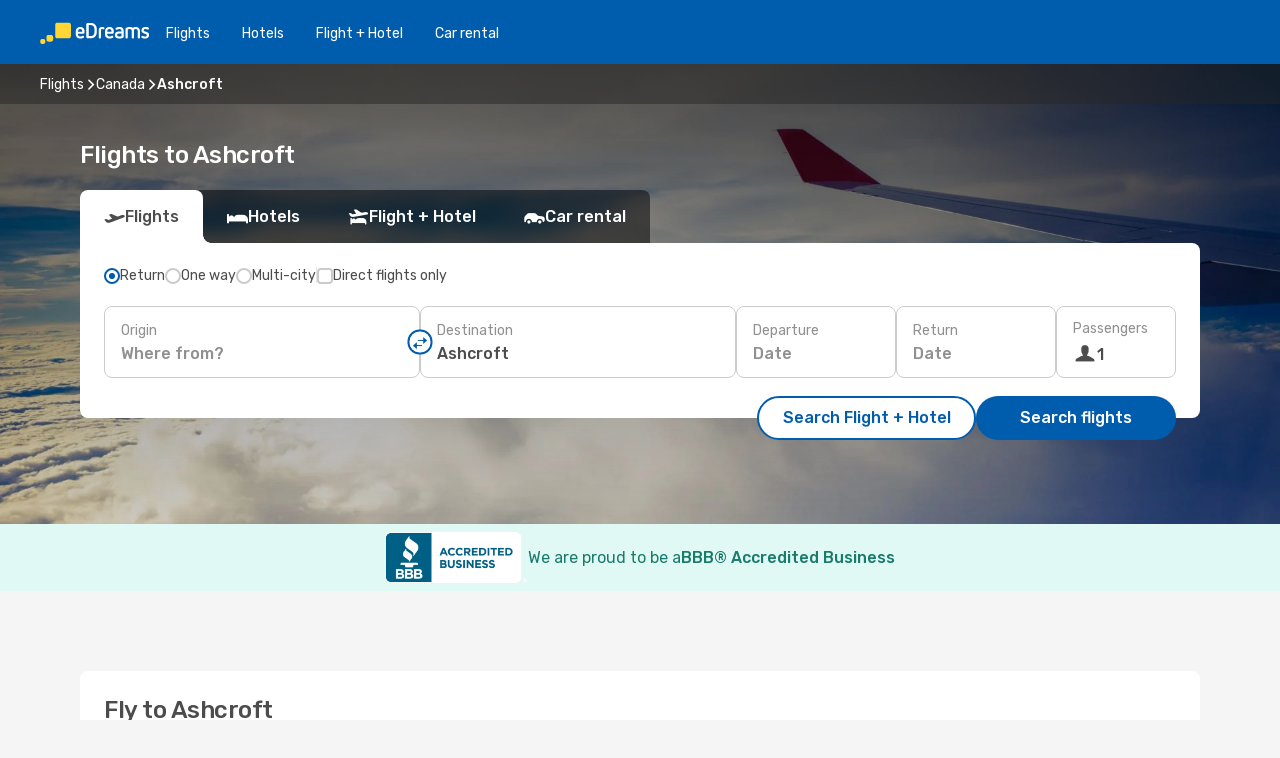

--- FILE ---
content_type: text/html;charset=utf-8
request_url: https://ca.edreams.com/flights/ashcroft/YZA/
body_size: 34996
content:
<!DOCTYPE html>
<html  lang="en-CA" dir="ltr">
<head><meta charset="utf-8">
<meta name="viewport" content="width=1168">
<title>Flights to Ashcroft - eDreams Canada</title>
<meta name="format-detection" content="telephone=no">
<link rel="preload" as="style" href="https://fonts.googleapis.com/css2?family=Rubik:wght@300;400;500;600;700&display=swap" onload="this.rel='stylesheet'">
<meta name="og:description" content="Exclusive offers on airline tickets and cheap flights to Ashcroft with eDreams Canada.">
<meta name="og:title" content="Flights to Ashcroft - eDreams Canada">
<meta name="robots" content="index, follow">
<meta name="og:image" content="https://a1.odistatic.net/images/landingpages/destinations/1920x800/destination-default_1920x800.jpg">
<meta name="og:type" content="website">
<meta name="description" content="Exclusive offers on airline tickets and cheap flights to Ashcroft with eDreams Canada.">
<meta name="og:url" content="https://ca.edreams.com/flights/ashcroft/YZA/" rel="og:url">
<link rel="canonical" href="https://ca.edreams.com/flights/ashcroft/YZA/" data-hid="e3fa780">
<link rel="alternate" href="https://www.edreams.de/flug/ashcroft/YZA/" hreflang="de">
<link rel="alternate" href="https://www.edreams.pt/voos/ashcroft/YZA/" hreflang="pt">
<link rel="alternate" href="https://www.edreams.jp/flights/ashcroft/YZA/" hreflang="ja-JP">
<link rel="alternate" href="https://www.edreams.fr/vol/ashcroft/YZA/" hreflang="fr">
<link rel="alternate" href="https://nz.edreams.com/flights/ashcroft/YZA/" hreflang="en-NZ">
<link rel="alternate" href="https://www.edreams.qanullا-شكروفت/YZA/" hreflang="ar-QA">
<link rel="alternate" href="https://www.edreams.qanullashcroft/YZA/" hreflang="en-QA">
<link rel="alternate" href="https://sg.edreams.com/flights/ashcroft/YZA/" hreflang="en-SG">
<link rel="alternate" href="https://www.edreams.co.uk/flights/ashcroft/YZA/" hreflang="en-GB">
<link rel="alternate" href="https://www.edreams.com/flights/ashcroft/YZA/" hreflang="x-default">
<link rel="alternate" href="https://ca.edreams.com/vol/ashcroft/YZA/" hreflang="fr-CA">
<link rel="alternate" href="https://www.edreams.net/es/vuelos/ashcroft/YZA/" hreflang="es-US">
<link rel="alternate" href="https://www.edreams.net/us/flights/ashcroft/YZA/" hreflang="en-US">
<link rel="alternate" href="https://www.edreams.in/flights/ashcroft/YZA/" hreflang="en-IN">
<link rel="alternate" href="https://www.edreams.ch/flug/ashcroft/YZA/" hreflang="de-CH">
<link rel="alternate" href="https://www.edreams.ch/vol/ashcroft/YZA/" hreflang="fr-CH">
<link rel="alternate" href="https://www.edreams.ch/voli/ashcroft/YZA/" hreflang="it-CH">
<link rel="alternate" href="https://za.edreams.com/flights/ashcroft/YZA/" hreflang="en-ZA">
<link rel="alternate" href="https://www.edreams.co.kr/flights/ashcroft/YZA/" hreflang="ko-KR">
<link rel="alternate" href="https://cl.edreams.com/vuelos/ashcroft/YZA/" hreflang="es-CL">
<link rel="alternate" href="https://www.edreams.it/voli/ashcroft/YZA/" hreflang="it">
<link rel="alternate" href="https://www.edreams.com.mx/vuelos/ashcroft/YZA/" hreflang="es-MX">
<link rel="alternate" href="https://www.edreams.gr/flights/ashcroft/YZA/" hreflang="el-GR">
<link rel="alternate" href="https://co.edreams.com/vuelos/ashcroft/YZA/" hreflang="es-CO">
<link rel="alternate" href="https://www.edreams.es/vuelos/ashcroft/YZA/" hreflang="es">
<link rel="alternate" href="https://www.edreams.com.ar/vuelos/ashcroft/YZA/" hreflang="es-AR">
<link rel="alternate" href="https://www.edreams.com.au/flights/ashcroft/YZA/" hreflang="en-AU">
<link rel="alternate" href="https://th.edreams.com/flights/ashcroft/YZA/" hreflang="en-TH">
<link rel="alternate" href="https://www.edreams.pe/vuelos/ashcroft/YZA/" hreflang="es-PE">
<link rel="alternate" href="https://www.edreams.ph/flights/ashcroft/YZA/" hreflang="en-PH">
<link rel="alternate" href="https://ro.edreams.com/zboruri/ashcroft/YZA/" hreflang="ro-RO">
<link rel="alternate" href="https://www.edreams.com.tr/ucak-bileti/ashcroft/YZA/" hreflang="tr">
<link rel="alternate" href="https://nl.edreams.com/vluchten/ashcroft/YZA/" hreflang="nl">
<link rel="alternate" href="https://ca.edreams.com/flights/ashcroft/YZA/" hreflang="en-CA">
<link rel="icon" href="/images/onefront/bluestone/ED/favicon.ico" type="image/x-icon" data-hid="2c9d455">
<script src="https://securepubads.g.doubleclick.net/tag/js/gpt.js" async="async"></script>
<script>
                    var gptadslots = [];
                    var googletag = googletag || {cmd:[]};
                    googletag.cmd.push(function() {
                        //Adslot 1 declaration
                        gptadslots.push(googletag.defineSlot('/4121/ca_sites/edreams.ca.en/sslp_dest', [[970,90],[970,250],[728,90]], 'top')
                            .setTargeting('pos', ['top'])
                            .addService(googletag.pubads()));
                        googletag.pubads().enableSingleRequest();
                        googletag.pubads().setTargeting('arr', [ 'YZA' ]);
                        googletag.pubads().collapseEmptyDivs();
                        googletag.enableServices();
                    });
                </script>
<link rel="shortcut icon" href="/images/onefront/bluestone/ED/favicon.ico" type="image/x-icon" data-hid="9ad5b89">
<script type="text/javascript" data-hid="1a304df">
        var CONFIG_COOKIES_PURPOSE = {
            content_personalization: ["ngStorage"]
        };

        var GA_custom_dimension = {
            label: 'cmp_ad_agreement',
            purpose: 'advertising_personalization',
            vendor: 'google'
        };

        var GA_consent = {
            label: 'google_analytics_consent',
            vendor: 'c:googleana-2kgJLL8H'
        };

        var didomiStatus = null;
        var pageLanguage = 'en';

        function setDidomiListeners() {
            window.didomiEventListeners = window.didomiEventListeners || [];
            setDidomiPush();
        }

        function setDidomiPush() {
            window.didomiEventListeners.push({
                event: 'consent.changed',
                listener: function() {
                    doActionsOnConsentChanged();
                }
            });
        }

        function doActionsOnConsentChanged() {
            updateDidomiStatus();

            setGACustomDimension();

            setGAConsentInDataLayer();
        }

        function setGACustomDimension() {
            var customDimensionValue = isConsentSet() ? isVendorEnabled(GA_custom_dimension.vendor) : false;

            pushInDatalayer(GA_custom_dimension.label, customDimensionValue);
        }

        function setGAConsentInDataLayer() {
            var consentGA = isConsentSet() ? isVendorEnabled(GA_consent.vendor) : true;

            pushInDatalayer(GA_consent.label, consentGA);
        }

        function pushInDatalayer(label, value) {
            var objPush = {};
            objPush[label] = ''+value+'';

            window.dataLayer.push(objPush);
        }

        function updateDidomiStatus() {
            didomiStatus = Didomi.getUserConsentStatusForAll();
        }

        function isCookieEnabled(cookieName) {
            return (isConsentSet() && didomiStatus.purposes.enabled.indexOf(getCookieType(cookieName)) !== -1);
        }

        function isPurposeEnabled(purposeName) {
            return didomiStatus.purposes.enabled.indexOf(purposeName) !== -1;
        }

        function isVendorEnabled(vendorName) {
            return didomiStatus.vendors.enabled.indexOf(vendorName) !== -1;
        }

        function isConsentSet() {
            return didomiStatus !== null && (didomiStatus.purposes.enabled.length !== 0 || didomiStatus.purposes.disabled.length !== 0);
        }

        function getCookieType(cookieName) {
            for (var type in CONFIG_COOKIES_PURPOSE) {
                if (CONFIG_COOKIES_PURPOSE[type].indexOf(cookieName) !== -1) {
                    return type;
                }
            }
        }

        setDidomiListeners();
    </script>
<script type="text/javascript" data-hid="4a299c0">
        //Read Cookies
        var cookiesArray = [],
            cookies,
            mktTrack,
            mktportal,
            device_gtm = 'D',
            id_gtm = 'GTM-KKLQKF';

        function initReadCookies() {
            cookiesArray.push(document.cookie.match(/(device=[^;]+)/)[0]);

            mktTrack = document.cookie.match(/((mktTrack)=[^;]+)/);
            mktportal = document.cookie.match(/((mktportal)=[^;]+)/);

            mktTrack ? cookiesArray.push(mktTrack[0]) : '';
            mktportal ? cookiesArray.push(mktportal[0]) : '';

            cookies = createCookieObj(cookiesArray);

            if(cookies.device === 'tablet'){
                device_gtm = 'T';
            } else if (cookies.device === 'mobile') {
                device_gtm = 'M';
            }
        }

        function createCookieObj(c_value) {
            var obj = {},
                t_arr;

            if (c_value !== undefined) {
                for (var i = c_value.length - 1; i >= 0; i--) {
                    t_arr = c_value[i].split(/=(.+)/);
                    obj[t_arr[0]] = t_arr[1];
                }
            } else {
                obj = {
                    utmcsr: 'no_GA',
                    utmcmd: 'no_GA'
                }
            }
            return obj;
        }

        function getCookie (name) {
            const nameEQ = name + '=';
            const ca = document.cookie.split(';');
            for (let i = 0; ca.length > i; i++) {
                let c = ca[i];
                while (c.charAt(0) === ' ') { c = c.substring(1, c.length); }
                if (c.indexOf(nameEQ) === 0) { return c.substring(nameEQ.length, c.length); }
            }
            return null;
        }

        initReadCookies();
    </script>
<script type="text/javascript" data-hid="40ffd0a">
        function getParamMktportal() {
            var resultRegExp = document.location.search.match(/(MPortal|mktportal)=([^&]+)/);
            return resultRegExp !== null ? resultRegExp[2] : "";
        }

        function setCookie(name,value, days) {
            var expires = 60 * 60 * 24 * days;
            var domainName = 'ca.edreams.com';

            if (cookies.mktportal === undefined || value !== "") {
                document.cookie = name + "=" + (value || "")  + "; max-age=" + expires + "; path=/; domain=" + domainName;

                cookies.mktportal = value;
            }
        }

        setCookie("mktportal", getParamMktportal(), 30);
    </script>
<script type="text/javascript" data-hid="15f630e">
        function getCountry() {
            return 'CA';
        }

        var dataLayerConfiguration = {
            site_type: device_gtm,
            page_url : document.location.pathname + document.location.search,
            cod_lang: 'en'+'_'+getCountry(),
            page_category: 'SSLP_flight_destinations',
            sso: sessionStorage.getItem("thirdPartyTrackingData") ? sessionStorage.getItem("thirdPartyTrackingData").search('SSO_1') !== -1 : false,
            mktsession_id: getCookie('mktSession') || '',
        };

        var dataLayerABConf = {};

        if(cookies.mktportal) {
            dataLayerABConf.mktportal = cookies.mktportal;
        }

        (function prepareDataLayerConfiguration() {
            for (var property in dataLayerABConf) {
                if (dataLayerABConf.hasOwnProperty(property)) {
                    dataLayerConfiguration[property] = dataLayerABConf[property];
                }
            }
        })();

        analyticsEvent = function() {};
        window.dataLayer = window.dataLayer || [];

        dataLayer.push(dataLayerConfiguration);

        // Init custom dimensions
        setGACustomDimension();
        setGAConsentInDataLayer();
    </script>
<script type="text/javascript" data-hid="196944d">
        var tc_values = cookies.mktTrack ? cookies.mktTrack.match(/([^|]+)/g) : undefined,
        tc_obj = createCookieObj(tc_values),
        tc_device = cookies.device.substring(0,1),
        DEFAULT_UTM_SOURCE = 'google',
        DEFAULT_UTM_MEDIUM = 'cpc',
        arrival_city_code = 'YZA',
        departure_city_code = '';

        /**
         * @brief This function reads cookies and updates  value for variables tc_vars.mkt_utm.
         * @pre tc_vars object should be created before
         * @post tc_vars.mkt_utm_campaign_cookie, tc_vars.mkt_utm_source_cookie and tc_vars.mkt_utm_medium_cookie
         * are updated with the mktTrack cookie values.
         */
        function updateUtm() {
            initReadCookies();
            let tc_values = cookies.mktTrack ? cookies.mktTrack.match(/([^|]+)/g) : undefined;
            tc_obj = createCookieObj(tc_values);

            tc_vars.mkt_utm_campaign_cookie = tc_obj.utmccn || '';
            tc_vars.mkt_utm_source_cookie = tc_obj.utmcsr || '';
            tc_vars.mkt_utm_medium_cookie = tc_obj.utmcmd || '';

            (function checkAndSetGAClientId(maxCalls = 10, currentCall = 0) {
                const gaClientId = getGoogleAnalyticsClientId(getCookie('_ga'));
                if (gaClientId) {
                    window.tc_vars = window.tc_vars || {};
                    window.tc_vars.ext_ga_client_id = gaClientId;
                } else if (currentCall < maxCalls) {
                    setTimeout(() => checkAndSetGAClientId(maxCalls, currentCall + 1), 800);
                }
            })();
        }

        function getGoogleAnalyticsClientId(cookieValue) {
            if (cookieValue) {
                const parts = cookieValue.split('.');
                if (parts.length === 4) {
                    return parts[2] + '.' + parts[3];
                }
            }
            return '';
        }
    </script>
<script type="text/javascript" data-hid="bd33ae">
        //gclid is a tracking parameter used by Google to pass information to Google Analytics and Adwords
        if (tc_obj.utmgclid) {
            tc_obj.utmcsr = DEFAULT_UTM_SOURCE;
            tc_obj.utmcmd = DEFAULT_UTM_MEDIUM;
        }

        var tc_vars = {
            env_template : 'sslp',
            env_work : 'prod',
            env_market : getCountry(),
            env_language : 'en',
            env_site_type: tc_device,
            env_brand_code: 'E',
            env_brand: 'edreams',
            env_currency_code: 'CAD',
            page_category: 'sslp',
            page_url: window.location.href.split('?')[0],
            page_name: 'sslp_Flight_Destinations',
            mkt_utm_campaign_cookie: tc_obj.utmccn || '',
            mkt_utm_source_cookie: tc_obj.utmcsr || '',
            mkt_utm_medium_cookie: tc_obj.utmcmd || '',
            mkt_utm_content_cookie: tc_obj.utmcct || '',
            mkt_utm_term_cookie: tc_obj.utmctr || '',
            mkt_portal: cookies.mktportal || '',
            flight_arrival_city_code: arrival_city_code,
            flight_departure_city_code: departure_city_code,
            edo_browser_id: sessionStorage.getItem('tc_vars') ? JSON.parse(sessionStorage.getItem('tc_vars'))?.edo_browser_id : '',
        };
    </script>
<script type="text/javascript" data-hid="30ab8af">
        function reloadTMSContainer () {
            tC.container.reload({events: {page: [{},{}]}});
        }
    </script>
<script async onload="reloadTMSContainer()" src="//cdn.tagcommander.com/4250/tc_eDreamsODIGEO_79.js" data-hid="12eab05"></script>
<script type="text/javascript" data-hid="4bb012b">
        function setDidomiConfig() {
            const config = {
                app: {
                    privacyPolicyURL: 'https://ca.edreams.com/privacy-policy/',
                },
                languages: {
                    enabled: [pageLanguage],
                    default: pageLanguage
                }
            };

            window.didomiConfig = config;
        }

        window.didomiOnReady = window.didomiOnReady || [];
        window.didomiOnReady.push(didomiReady);


        function didomiReady() {
            updateDidomiStatus();

            setGACustomDimension();

            setGAConsentInDataLayer();

            updateUtm();

            loadGTM(window,document,'script','dataLayer',id_gtm);

            if (window?.dataLayer) {
                window.dataLayer[0].didomiExperimentId = window?.tc_array_events?.didomiExperimentId;
                window.dataLayer[0].didomiExperimentUserGroup = window?.tc_array_events?.didomiExperimentUserGroup;
            }
        }

        function didomiTimeout() {
            if (!didomiStatus) {
                loadGTM(window,document,'script','dataLayer',id_gtm);
                tC.event.didomiReady(window, {"didomiVendorsConsent": "fallBackConsent"});
            }
        }

        function didomiLoader() {
            setTimeout(didomiTimeout, 5000);

            didomiLoadScript('c81d422d-223b-4c8a-8b2e-099d6fa3acb9');
        }

        function didomiLoadScript(didomiApiKey) {
            window.gdprAppliesGlobally=true;
            function a(e){
                if(!window.frames[e]){
                    if(document.body&&document.body.firstChild){
                        var t=document.body;
                        var n=document.createElement("iframe");
                        n.style.display="none";
                        n.name=e;
                        n.title=e;
                        t.insertBefore(n,t.firstChild)
                    }
                    else{
                        setTimeout(function(){a(e)},5)
                    }
                }
            }
            function e(n,r,o,c,s){
                function e(e,t,n,a){
                    if(typeof n!=="function"){return}
                    if(!window[r]){
                        window[r]=[]
                    }
                    var i=false;
                    if(s){
                        i=s(e,t,n)
                    }
                    if(!i){
                        window[r].push({command:e,parameter:t,callback:n,version:a})
                    }
                }
                e.stub=true;
                function t(a){
                    if(!window[n]||window[n].stub!==true){return}
                    if(!a.data){return}
                    var i=typeof a.data==="string";
                    var e;
                    try{e=i?JSON.parse(a.data):a.data}
                    catch(t){return}
                    if(e[o]){
                        var r=e[o];
                        window[n](r.command,r.parameter,function(e,t){
                            var n={};
                            n[c]={returnValue:e,success:t,callId:r.callId};
                            a.source.postMessage(i?JSON.stringify(n):n,"*")
                        },r.version)
                    }
                }
                if("undefined"[n]!=="function"){
                    window[n]=e;
                    if(window.addEventListener){
                        window.addEventListener("message",t,false)
                    }
                    else{
                        window.attachEvent("onmessage",t)}
                }
            }
            e("__tcfapi","__tcfapiBuffer","__tcfapiCall","__tcfapiReturn");a("__tcfapiLocator");

            (function(e){
                var t=document.createElement("script");
                t.id="spcloader";
                t.type="text/javascript";
                t.async=true;
                t.src="https://sdk.privacy-center.org/"+e+"/loader.js?target="+document.location.hostname;t.charset="utf-8";
                var n=document.getElementsByTagName("script")[0];
                n.parentNode.insertBefore(t,n)
            })(didomiApiKey);
        }

        setDidomiConfig();

       didomiLoader();
    </script>
<script type="text/javascript" data-hid="7f260c0">
        domainName = 'ca.edreams.com';
        domainNameSearch = 'ca.edreams.com';
        //If an AB test is running the placeholder will be replaced by a push instruction
        //to set the ga custom dimensions with the value of MultitestCfg partitions winners:

        var countryCode = getCountry();
        var lang = 'en';
    </script>
<script type="text/javascript" data-hid="f37a6b">
        function loadGTM (w,d,s,l,i){w[l]=w[l]||[];w[l].push({'gtm.start':
        new Date().getTime(),event:'gtm.js'});var f=d.getElementsByTagName(s)[0],
        j=d.createElement(s),dl=l!='dataLayer'?'&amp;l='+l:'';j.async=true;j.src=
        '//www.googletagmanager.com/gtm.js?id='+i+dl;f.parentNode.insertBefore(j,f);
        }
    </script>
<script type="text/javascript" data-hid="777b523">
        /**
         * @desc This function is used in an intervals in order to check if the mktTrack cookie value changes, in this case
         * it performs a push into dataLayer object with the new value.
         * @post If the push is done, the interval is stoped.
         */
        function mktTrackCookieUpdate(cookie) {
            dataLayer.push({'event': 'mkttrack', 'mktTrack':cookie.match(new RegExp('mktTrack=([^;]+)'))[1]});
        }

        function doTrack() {
            var mktportal = cookies["mktportal"] === undefined ? "" : cookies["mktportal"];
            track('CA', mktportal, 'SSLP', false, mktTrackCookieUpdate);
        }

        function loadScript(src, callback) {
            var a = document.createElement('script'),
                f = document.getElementsByTagName('head')[0];

            a.async = true;
            a.type = 'text/javascript';
            a.src = src;

            if (callback !== null){
                if (a.readyState) { // IE, incl. IE9
                    a.onreadystatechange = function() {
                        if (a.readyState == "loaded" || a.readyState == "complete") {
                            a.onreadystatechange = null;
                            callback();
                        }
                    };
                } else {
                    a.onload = function() { // Other browsers
                        callback();
                    };
                }
            }

            f.appendChild(a);
        }
    </script>
<script type="text/javascript" data-hid="7ca9d41">loadScript("/marketing-channel/client/v3/marketing-channel.min.js", doTrack);</script>
<script type="application/ld+json">{"@context":"https://schema.org/","@type":"FAQPage","mainEntity":[{"@type":"Question","name":"What's the best way to search for low-cost flights to Ashcroft using eDreams?","acceptedAnswer":{"@type":"Answer","text":"eDreams uses advanced technology to help you secure the best flight deals for your trip to Ashcroft. We get our results from actual searches made by other travelers, giving you access to up-to-date pricing. You can easily compare different airlines to find the flight that best suits your travel needs and budget. Our goal is to make planning your trip as easy as possible!"}}]}</script>
<link rel="stylesheet" href="/sslp-itinerary-frontend/static-content/_nuxt/ed.4172d313.css">
<link rel="modulepreload" as="script" crossorigin href="/sslp-itinerary-frontend/static-content/_nuxt/entry.13db638b.js">
<link rel="modulepreload" as="script" crossorigin href="/sslp-itinerary-frontend/static-content/_nuxt/ed.1f9602e2.js">
<link rel="modulepreload" as="script" crossorigin href="/sslp-itinerary-frontend/static-content/_nuxt/usePopularRoutesLinks.7b25b1be.js">
<link rel="modulepreload" as="script" crossorigin href="/sslp-itinerary-frontend/static-content/_nuxt/SslpHead.4958e885.js">
<link rel="modulepreload" as="script" crossorigin href="/sslp-itinerary-frontend/static-content/_nuxt/common.b238f689.js">
<link rel="modulepreload" as="script" crossorigin href="/sslp-itinerary-frontend/static-content/_nuxt/nuxt-link.d6068787.js">
<link rel="modulepreload" as="script" crossorigin href="/sslp-itinerary-frontend/static-content/_nuxt/vue.f36acd1f.d240d977.js">
<link rel="modulepreload" as="script" crossorigin href="/sslp-itinerary-frontend/static-content/_nuxt/useFetchRouteDetails.d846464f.js">
<link rel="modulepreload" as="script" crossorigin href="/sslp-itinerary-frontend/static-content/_nuxt/useInterlink.3ede6115.js">
<link rel="modulepreload" as="script" crossorigin href="/sslp-itinerary-frontend/static-content/_nuxt/DestinationPageContent.7b8fb563.js">
<link rel="modulepreload" as="script" crossorigin href="/sslp-itinerary-frontend/static-content/_nuxt/PageLayout.667cec6e.js">
<link rel="modulepreload" as="script" crossorigin href="/sslp-itinerary-frontend/static-content/_nuxt/useSearch.a10aa9ac.js">
<link rel="modulepreload" as="script" crossorigin href="/sslp-itinerary-frontend/static-content/_nuxt/useAutocomplete.27ec62d8.js">
<link rel="modulepreload" as="script" crossorigin href="/sslp-itinerary-frontend/static-content/_nuxt/DatePicker.e46e7485.js">
<link rel="modulepreload" as="script" crossorigin href="/sslp-itinerary-frontend/static-content/_nuxt/PassengerRow.1f074370.js">
<link rel="modulepreload" as="script" crossorigin href="/sslp-itinerary-frontend/static-content/_nuxt/InfoBlocks.a436f70e.js">
<link rel="modulepreload" as="script" crossorigin href="/sslp-itinerary-frontend/static-content/_nuxt/useInfoblocks.35fa0c8a.js">
<link rel="modulepreload" as="script" crossorigin href="/sslp-itinerary-frontend/static-content/_nuxt/useWidgetVisibility.b83992e2.js">
<link rel="modulepreload" as="script" crossorigin href="/sslp-itinerary-frontend/static-content/_nuxt/DealsContainer.ef136e9f.js">
<link rel="modulepreload" as="script" crossorigin href="/sslp-itinerary-frontend/static-content/_nuxt/ViewMore.3062e788.js">
<link rel="modulepreload" as="script" crossorigin href="/sslp-itinerary-frontend/static-content/_nuxt/CardPrice.4e27c977.js">
<link rel="modulepreload" as="script" crossorigin href="/sslp-itinerary-frontend/static-content/_nuxt/SeoInterlinking.4dfa40f0.js">
<link rel="modulepreload" as="script" crossorigin href="/sslp-itinerary-frontend/static-content/_nuxt/useSeoInterlinkingLinks.e7d857f8.js">
<link rel="modulepreload" as="script" crossorigin href="/sslp-itinerary-frontend/static-content/_nuxt/SeoContent.68d325f7.js">
<link rel="modulepreload" as="script" crossorigin href="/sslp-itinerary-frontend/static-content/_nuxt/AutoContent.7f5dd655.js">
<link rel="modulepreload" as="script" crossorigin href="/sslp-itinerary-frontend/static-content/_nuxt/useStructuredData.c9bddc22.js">
<link rel="modulepreload" as="script" crossorigin href="/sslp-itinerary-frontend/static-content/_nuxt/useLastMinuteLinks.2f042b09.js">







<script type="module" src="/sslp-itinerary-frontend/static-content/_nuxt/entry.13db638b.js" crossorigin></script></head>
<body  class="odf-bg-secondary fonts-loading loading"><div id="__nuxt"><!--[--><!--[--><header class="header"><div id="header-logo-url" class="header-logo"><svg><use href="/sslp-itinerary-frontend/static-content/_nuxt/logo-ED.631358a2.svg#main" xlink:href="/sslp-itinerary-frontend/static-content/_nuxt/logo-ED.631358a2.svg#main" width="100%" height="100%"></use></svg></div><div class="header-desktop-start"><div class="header-tabs odf-tabs odf-tabs-header"><!--[--><a class="header-tabs-item" href="https://ca.edreams.com/flights/">Flights</a><a class="header-tabs-item" href="https://ca.edreams.com/hotels/">Hotels</a><a class="header-tabs-item" href="https://ca.edreams.com/flight-hotel/">Flight + Hotel</a><a class="header-tabs-item" href="http://rentacar.ca.edreams.com/en/?clientId=313381" rel="nofollow">Car rental</a><!--]--></div></div><div class="header-desktop-end"><!--[--><!--]--><div class="currencySwitcher"><button type="button" class="currencySwitcher-outside"><img src="/images/onefront/flags/flags@2x.png" class="currencySwitcher-img currencySwitcher-img-CA" alt="CA"><span>EN</span><span> ($) </span></button><div class="currencySwitcher-inside"><div class="currencySwitcher-header"><span>eDreams is now available in the following countries:</span></div><div class="currencySwitcher-main"><div class="currencySwitcher-continents"><!--[--><div class="currencySwitcher-continent"><span class="currencySwitcher-continent-title">Europe</span><div class="currencySwitcher-countries"><!--[--><a href="https://www.edreams.de/flug/ashcroft/YZA/" lang="de-DE" class="currencySwitcher-country"><img src="/images/onefront/flags/flags@2x.png" class="currencySwitcher-img currencySwitcher-img-DE" alt="DE"><span>Deutschland (€)</span></a><a href="https://www.edreams.pt/voos/ashcroft/YZA/" lang="pt-PT" class="currencySwitcher-country"><img src="/images/onefront/flags/flags@2x.png" class="currencySwitcher-img currencySwitcher-img-PT" alt="PT"><span>Portugal (€)</span></a><a href="https://www.edreams.fr/vol/ashcroft/YZA/" lang="fr-FR" class="currencySwitcher-country"><img src="/images/onefront/flags/flags@2x.png" class="currencySwitcher-img currencySwitcher-img-FR" alt="FR"><span>France (€)</span></a><a href="https://www.edreams.co.uk/flights/ashcroft/YZA/" lang="en-UK" class="currencySwitcher-country"><img src="/images/onefront/flags/flags@2x.png" class="currencySwitcher-img currencySwitcher-img-UK" alt="UK"><span>United Kingdom (£)</span></a><a href="https://www.edreams.ch/flug/ashcroft/YZA/" lang="de-CH" class="currencySwitcher-country"><img src="/images/onefront/flags/flags@2x.png" class="currencySwitcher-img currencySwitcher-img-CH" alt="CH"><span>Schweiz - Deutsch (CHF)</span></a><a href="https://www.edreams.ch/vol/ashcroft/YZA/" lang="fr-CH" class="currencySwitcher-country"><img src="/images/onefront/flags/flags@2x.png" class="currencySwitcher-img currencySwitcher-img-CH" alt="CH"><span>Suisse - Français (CHF)</span></a><a href="https://www.edreams.ch/voli/ashcroft/YZA/" lang="it-CH" class="currencySwitcher-country"><img src="/images/onefront/flags/flags@2x.png" class="currencySwitcher-img currencySwitcher-img-CH" alt="CH"><span>Svizzera - Italiano (CHF)</span></a><a href="https://www.edreams.it/voli/ashcroft/YZA/" lang="it-IT" class="currencySwitcher-country"><img src="/images/onefront/flags/flags@2x.png" class="currencySwitcher-img currencySwitcher-img-IT" alt="IT"><span>Italia (€)</span></a><a href="https://www.edreams.gr/flights/ashcroft/YZA/" lang="el-GR" class="currencySwitcher-country"><img src="/images/onefront/flags/flags@2x.png" class="currencySwitcher-img currencySwitcher-img-GR" alt="GR"><span>Greece (€)</span></a><a href="https://www.edreams.es/vuelos/ashcroft/YZA/" lang="es-ES" class="currencySwitcher-country"><img src="/images/onefront/flags/flags@2x.png" class="currencySwitcher-img currencySwitcher-img-ES" alt="ES"><span>España (€)</span></a><a href="https://ro.edreams.com/zboruri/ashcroft/YZA/" lang="ro-RO" class="currencySwitcher-country"><img src="/images/onefront/flags/flags@2x.png" class="currencySwitcher-img currencySwitcher-img-RO" alt="RO"><span>Romania (RON)</span></a><a href="https://nl.edreams.com/vluchten/ashcroft/YZA/" lang="nl-NL" class="currencySwitcher-country"><img src="/images/onefront/flags/flags@2x.png" class="currencySwitcher-img currencySwitcher-img-NL" alt="NL"><span>Nederland (€)</span></a><!--]--></div></div><div class="currencySwitcher-continent"><span class="currencySwitcher-continent-title">Asia</span><div class="currencySwitcher-countries"><!--[--><a href="https://www.edreams.jp/flights/ashcroft/YZA/" lang="ja-JP" class="currencySwitcher-country"><img src="/images/onefront/flags/flags@2x.png" class="currencySwitcher-img currencySwitcher-img-JP" alt="JP"><span>Japan (￥)</span></a><a href="https://www.edreams.qanullا-شكروفت/YZA/" lang="ar-QA" class="currencySwitcher-country"><img src="/images/onefront/flags/flags@2x.png" class="currencySwitcher-img currencySwitcher-img-QA" alt="QA"><span>قطر - العربية (ر.ق.)</span></a><a href="https://www.edreams.qanullashcroft/YZA/" lang="en-QA" class="currencySwitcher-country"><img src="/images/onefront/flags/flags@2x.png" class="currencySwitcher-img currencySwitcher-img-QA" alt="QA"><span>Qatar - English (QAR)</span></a><a href="https://sg.edreams.com/flights/ashcroft/YZA/" lang="en-SG" class="currencySwitcher-country"><img src="/images/onefront/flags/flags@2x.png" class="currencySwitcher-img currencySwitcher-img-SG" alt="SG"><span>Singapore ($)</span></a><a href="https://www.edreams.in/flights/ashcroft/YZA/" lang="en-IN" class="currencySwitcher-country"><img src="/images/onefront/flags/flags@2x.png" class="currencySwitcher-img currencySwitcher-img-IN" alt="IN"><span>India (₹)</span></a><a href="https://www.edreams.co.kr/flights/ashcroft/YZA/" lang="ko-KR" class="currencySwitcher-country"><img src="/images/onefront/flags/flags@2x.png" class="currencySwitcher-img currencySwitcher-img-KR" alt="KR"><span>South Korea (₩)</span></a><a href="https://th.edreams.com/flights/ashcroft/YZA/" lang="en-TH" class="currencySwitcher-country"><img src="/images/onefront/flags/flags@2x.png" class="currencySwitcher-img currencySwitcher-img-TH" alt="TH"><span>Thailand (THB)</span></a><a href="https://www.edreams.ph/flights/ashcroft/YZA/" lang="en-PH" class="currencySwitcher-country"><img src="/images/onefront/flags/flags@2x.png" class="currencySwitcher-img currencySwitcher-img-PH" alt="PH"><span>Philippines (₱)</span></a><a href="https://www.edreams.com.tr/ucak-bileti/ashcroft/YZA/" lang="tr-TR" class="currencySwitcher-country"><img src="/images/onefront/flags/flags@2x.png" class="currencySwitcher-img currencySwitcher-img-TR" alt="TR"><span>Türkiye (₺)</span></a><!--]--></div></div><div class="currencySwitcher-continent"><span class="currencySwitcher-continent-title">Oceania</span><div class="currencySwitcher-countries"><!--[--><a href="https://nz.edreams.com/flights/ashcroft/YZA/" lang="en-NZ" class="currencySwitcher-country"><img src="/images/onefront/flags/flags@2x.png" class="currencySwitcher-img currencySwitcher-img-NZ" alt="NZ"><span>New Zealand ($)</span></a><a href="https://www.edreams.com.au/flights/ashcroft/YZA/" lang="en-AU" class="currencySwitcher-country"><img src="/images/onefront/flags/flags@2x.png" class="currencySwitcher-img currencySwitcher-img-AU" alt="AU"><span>Australia ($)</span></a><!--]--></div></div><div class="currencySwitcher-continent"><span class="currencySwitcher-continent-title">America</span><div class="currencySwitcher-countries"><!--[--><a href="https://ca.edreams.com/vol/ashcroft/YZA/" lang="fr-CA" class="currencySwitcher-country"><img src="/images/onefront/flags/flags@2x.png" class="currencySwitcher-img currencySwitcher-img-CA" alt="CA"><span>Canada ($)</span></a><a href="https://www.edreams.net/es/vuelos/ashcroft/YZA/" lang="es-US" class="currencySwitcher-country"><img src="/images/onefront/flags/flags@2x.png" class="currencySwitcher-img currencySwitcher-img-US" alt="US"><span>Estados Unidos - Español ($)</span></a><a href="https://www.edreams.net/us/flights/ashcroft/YZA/" lang="en-US" class="currencySwitcher-country"><img src="/images/onefront/flags/flags@2x.png" class="currencySwitcher-img currencySwitcher-img-US" alt="US"><span>United States - English ($)</span></a><a href="https://cl.edreams.com/vuelos/ashcroft/YZA/" lang="es-CL" class="currencySwitcher-country"><img src="/images/onefront/flags/flags@2x.png" class="currencySwitcher-img currencySwitcher-img-CL" alt="CL"><span>Chile ($)</span></a><a href="https://www.edreams.com.mx/vuelos/ashcroft/YZA/" lang="es-MX" class="currencySwitcher-country"><img src="/images/onefront/flags/flags@2x.png" class="currencySwitcher-img currencySwitcher-img-MX" alt="MX"><span>México ($)</span></a><a href="https://co.edreams.com/vuelos/ashcroft/YZA/" lang="es-CO" class="currencySwitcher-country"><img src="/images/onefront/flags/flags@2x.png" class="currencySwitcher-img currencySwitcher-img-CO" alt="CO"><span>Colombia ($)</span></a><a href="https://www.edreams.com.ar/vuelos/ashcroft/YZA/" lang="es-AR" class="currencySwitcher-country"><img src="/images/onefront/flags/flags@2x.png" class="currencySwitcher-img currencySwitcher-img-AR" alt="AR"><span>Argentina (US$)</span></a><a href="https://www.edreams.pe/vuelos/ashcroft/YZA/" lang="es-PE" class="currencySwitcher-country"><img src="/images/onefront/flags/flags@2x.png" class="currencySwitcher-img currencySwitcher-img-PE" alt="PE"><span>Perú (S/)</span></a><!--]--></div></div><div class="currencySwitcher-continent"><span class="currencySwitcher-continent-title">Africa</span><div class="currencySwitcher-countries"><!--[--><a href="https://za.edreams.com/flights/ashcroft/YZA/" lang="en-ZA" class="currencySwitcher-country"><img src="/images/onefront/flags/flags@2x.png" class="currencySwitcher-img currencySwitcher-img-ZA" alt="ZA"><span>South Africa (R)</span></a><!--]--></div></div><!--]--></div><div class="currencySwitcher-international"><span>Or you can visit our</span><a href="https://www.edreams.com/flights/ashcroft/YZA/">global site</a><i aria-hidden="true"></i></div></div><div class="currencySwitcher-footer"><button type="button">Close</button></div></div></div></div></header><section class="searcher" style="background-image:linear-gradient(rgba(0, 0, 0, 0.5), rgba(0, 0, 0, 0)), url(/images/landingpages/destinations/1920x800/destination-default_1920x800.jpg);background-position-y:0%;"><div class="breadcrumb breadcrumb__dark"><ol class="breadcrumb-list" vocab="http://schema.org/" typeof="BreadcrumbList"><!--[--><li property="itemListElement" typeof="ListItem" class="breadcrumb-item"><a href="https://ca.edreams.com/flights/" property="item" typeof="WebPage"><span class="breadcrumb-content" property="name">Flights</span></a><i class="odf-icon odf-icon-s odf-icon-arrow-right" aria-hidden="true"></i><meta property="position" content="1"></li><li property="itemListElement" typeof="ListItem" class="breadcrumb-item"><a href="https://ca.edreams.com/flights/canada/CA/" property="item" typeof="WebPage"><span class="breadcrumb-content" property="name">Canada</span></a><i class="odf-icon odf-icon-s odf-icon-arrow-right" aria-hidden="true"></i><meta property="position" content="2"></li><li property="itemListElement" typeof="ListItem" class="breadcrumb-item"><span class="is-current breadcrumb-content" property="name">Ashcroft</span><!----><meta property="position" content="3"></li><!--]--></ol></div><header><!----><h1>Flights to Ashcroft</h1></header><div class="searcher-body"><div><div class="searchBox"><!----><div class="searchBox-tabs"><div class="active" id="flightsTab"><i class="odf-icon-flight" aria-hidden="true"></i><span>Flights</span></div><div class="" id="hotelsTab"><i class="odf-icon-hotel" aria-hidden="true"></i><span>Hotels</span></div><div class="" id="flightsHotelTab"><i class="odf-icon-flight-hotel" aria-hidden="true"></i><span>Flight + Hotel</span></div><!----><div class="" id="carsTab"><i class="odf-icon-car" aria-hidden="true"></i><span>Car rental</span></div></div><div class="searchBox-content"><div class="searchBox-flightsTypes"><input id="return-radioButton" type="radio" checked><label class="searchBox-flightsType searchBox-flightsType-label" for="return-radioButton"><i aria-hidden="true"></i><span id="return-label">Return</span></label><input id="oneWay-radioButton" type="radio"><label class="searchBox-flightsType searchBox-flightsType-label" for="oneWay-radioButton"><i aria-hidden="true"></i><span id="oneWay-label">One way</span></label><input id="multiStop-radioButton" type="radio"><label class="searchBox-flightsType searchBox-flightsType-label" for="multiStop-radioButton"><i aria-hidden="true"></i><span id="multistop-label">Multi-city</span></label><div class="searchBox-flightsTypes-separator"></div><input id="direct-flights-checkbox" type="checkbox"><label class="searchBox-flightsType searchBox-flightsType-label searchBox-flightsType--direct" for="direct-flights-checkbox"><i class="odf-icon-tick" aria-hidden="true"></i><span>Direct flights only</span></label></div><!----><div class="searchBox-body"><div class="searchBox-rows"><div style="display:none;" class="searchBox-calendar"><div class="searchBox-calendar-window"><div class="datepicker" style="transform:translateX(0px);"><!--[--><!--]--><!--[--><!--]--></div></div><div class="searchBox-calendar-arrow-container-left"><button class="searchBox-calendar-arrow" disabled><i class="odf-icon odf-icon-arrow-left" aria-hidden="true"></i></button></div><div class="searchBox-calendar-arrow-container-right"><button class="searchBox-calendar-arrow"><i class="odf-icon odf-icon-arrow-right" aria-hidden="true"></i></button></div><div class="searchBox-close"><!----><!----><button id="done-button" class="button-primary button__fit mis-auto">Close</button></div></div><!--[--><div class="searchBox-row"><div class="searchBox-row-inputs"><div class="searchBox-row-cities searchBox-row-collapse"><div id="ORIGIN-location-0" class="searchBox-box"><!----><label>Origin</label><!--[--><input value="" placeholder="Where from?" type="text" maxlength="128" autocapitalize="off" autocorrect="off" autocomplete="off" spellcheck="false"><!----><!--]--><!----><!----></div><button class="searchBox-swapButton" type="button"><i class="searchBox-swapButton-icon" aria-hidden="true"></i></button><div id="DESTINATION-location-0" class="searchBox-box"><!----><label>Destination</label><!--[--><input value="" placeholder="Where to?" type="text" maxlength="128" autocapitalize="off" autocorrect="off" autocomplete="off" spellcheck="false"><!----><!--]--><!----><!----></div></div><div class="searchBox-row-dates searchBox-row-collapse"><div id="OUTBOUND-date-0" class="searchBox-box searchBox-box-date"><!----><label>Departure</label><span class="searchBox-box-placeholder">Date</span><!----><!----></div><div id="INBOUND-date-0" class="searchBox-box searchBox-box-date"><!----><label>Return</label><span class="searchBox-box-placeholder">Date</span><!----><!----></div></div></div><div class="searchBox-row-action"><!--[--><div id="passenger-selector" class="searchBox-box searchBox-box-passengers"><label>Passengers</label><div class="searchBox-passengers-input"><i class="odf-icon-pax" aria-hidden="true"></i><span class="searchBox-box-plain-text">1</span></div></div><!----><!--]--><!----><!----></div></div><!--]--></div><!----></div><!----><div class="searchBox-buttons"><button id="search-dp-btn">Search Flight + Hotel</button><button id="search-btn">Search flights</button><!----><!----></div></div><!----></div></div></div><div class="trustpilot-container"><div class="trustpilot"><span></span></div></div></section><!----><!----><!--[--><section class="searcher-bbb"><img src="https://ca.edreams.com/images/onefront/BBB/BBB_Seal_H.png" alt="bbb"><div class="searcher-bbb-title"><span>We are proud to be a </span><span>BBB® Accredited Business</span></div></section><!--]--><div class="advertBanner"><div id="top" style="display:none;"></div></div><!----><!--[--><!----><!----><!----><div class="charts"><!----><!----></div><section id="expert-advise" class="widgetSeoContainer"><!--[--><!--[--><!----><div id="attractions"><h2>Fly to Ashcroft</h2><div><p>Ashcroft is a city that attracts thousands of tourists every year. In fact, Ashcroft even features in Canada's most popular destinations. Either if you're looking for a trip to get away from it all, or a holiday to visit a new city in America, Ashcroft is the ideal destination to spend a few days with friends or get together with your loved ones.</p> <p>Want to book a flight to Ashcroft? Our travel agency compares the prices of airline tickets offered by more than 660 airlines worldwide. Discover now the flights offered by eDreams Canada.</p> <h3>Book a cheap flight to Ashcroft, Canada with eDreams</h3> <p>The online travel agency eDreams Canada offers you to go and visit the destination of your dreams and travel at the best price to Ashcroft. Discover all that Canada has to offer and book your flight tickets to Ashcroft now.</p> <p>Simply select your departure airport and your travel dates for Ashcroft, our search engine will propose you dozens of flight offers operated by different airlines. The eDreams flight comparator will default offer you the best price to facilitate your booking process. Take advantage of our flight offers and find the best price for your trip to Ashcroft!</p> <p>Then it's up to you to adjust your flight search and filter according to your desires (price range, with or without stopover, low cost or regular airline, etc...) if the price of the flight ticket is not your only criteria. Whether it's a one-way or round-trip ticket, treat yourself! You won't be disappointed with your stay with eDreams! </p></div></div><!----><!--]--><!--]--></section><section id="faq" class="accordion"><header><h2>FAQs about Ashcroft flights</h2></header><!--[--><!--[--><div class="accordion-body"><!--[--><div style="" class="accordion-item"><div class="accordion-exterior"><span>What&#39;s the best way to search for low-cost flights to Ashcroft using eDreams?</span></div><div class="accordion-interior"><div class="accordion-interior"><span>eDreams uses advanced technology to help you secure the best flight deals for your trip to Ashcroft. We get our results from actual searches made by other travelers, giving you access to up-to-date pricing. You can easily compare different airlines to find the flight that best suits your travel needs and budget. Our goal is to make planning your trip as easy as possible!</span></div></div></div><!--]--></div><!--]--><!----><!--]--></section><section class="seoInterlinking"><header id="interlinking"><p class="seoInterlinking__title">Plan your trip</p></header><div class="seoInterlinking-tabs"><!--[--><span class="active">Popular Cities</span><!--]--></div><!--[--><ul style=""><!--[--><li><a href="https://ca.edreams.com/flights/kamloops/YKA/">Flights to Kamloops</a></li><li><a href="https://ca.edreams.com/flights/douglas-lake/DGF/">Flights to Douglas Lake</a></li><li><a href="https://ca.edreams.com/flights/mile-ranch-108/ZMH/">Flights to Mile Ranch 108</a></li><li><a href="https://ca.edreams.com/flights/big-bay-yacht-clu/YYA/">Flights to Big Bay Yacht Clu</a></li><li><a href="https://ca.edreams.com/flights/whistler/YWS/">Flights to Whistler</a></li><li><a href="https://ca.edreams.com/flights/salmon-arm/YSN/">Flights to Salmon Arm</a></li><li><a href="https://ca.edreams.com/flights/hope/YHE/">Flights to Hope</a></li><li><a href="https://ca.edreams.com/flights/kelowna/YLW/">Flights to Kelowna</a></li><li><a href="https://ca.edreams.com/flights/kelowna/YLV/">Flights to Kelowna</a></li><li><a href="https://ca.edreams.com/flights/williams-lake/YWL/">Flights to Williams Lake</a></li><li><a href="https://ca.edreams.com/flights/squamish/YSE/">Flights to Squamish</a></li><li><a href="https://ca.edreams.com/flights/chilliwack/YCW/">Flights to Chilliwack</a></li><li><a href="https://ca.edreams.com/flights/penticton/YYF/">Flights to Penticton</a></li><li><a href="https://ca.edreams.com/flights/lyall-harbour/YAJ/">Flights to Lyall Harbour</a></li><li><a href="https://ca.edreams.com/flights/maple-bay/YAQ/">Flights to Maple Bay</a></li><li><a href="https://ca.edreams.com/flights/miners-bay/YAV/">Flights to Miners Bay</a></li><li><a href="https://ca.edreams.com/flights/telegraph-harbour/YBQ/">Flights to Telegraph Harbour</a></li><li><a href="https://ca.edreams.com/flights/langley/YLY/">Flights to Langley</a></li><li><a href="https://ca.edreams.com/flights/new-westminster/YBD/">Flights to New Westminster</a></li><li><a href="https://ca.edreams.com/flights/vancouver/YVR/">Flights to Vancouver</a></li><li><a href="https://ca.edreams.com/flights/revelstoke/YRV/">Flights to Revelstoke</a></li><li><a href="https://ca.edreams.com/flights/sechelt/YHS/">Flights to Sechelt</a></li><li><a href="https://ca.edreams.com/flights/chilko-lake/CJH/">Flights to Chilko Lake</a></li><li><a href="https://ca.edreams.com/flights/powell-lake/WPL/">Flights to Powell Lake</a></li><!--]--></ul><!--]--></section><!----><!--]--><footer class="page-footer"><div class="footer-legal"><svg class="footer-legal-logo"><use href="/sslp-itinerary-frontend/static-content/_nuxt/logo-ED.631358a2.svg#main" xlink:href="/sslp-itinerary-frontend/static-content/_nuxt/logo-ED.631358a2.svg#main" width="100%" height="100%"></use></svg><div class="footer-legal-links"><a class="legal-link" href="https://ca.edreams.com/terms-and-conditions/" target="_blank" rel="nofollow">General terms and conditions</a><a class="legal-link" href="https://ca.edreams.com/cookie-policy/" target="_blank" rel="nofollow">Cookies policy</a><a class="legal-link" href="https://ca.edreams.com/privacy-policy/" target="_blank" rel="nofollow">Privacy policy</a><!----></div><span>© 1999-2026 eDreams. All rights reserved. Vacaciones eDreams, S.L. (Sociedad Unipersonal). Registered address (not open to the public): Calle de Manzanares, nº 4, Planta 1º, Oficina 108, 28005, Madrid, Spain. VAT Number ESB-61965778. Registered with the Registro Mercantil de Madrid, Tomo 36897, Folio 121, Hoja M-660117. Licensed Travel Agency CICMA 3682 and IATA-accredited agent. Customer care: use our <a href="https://ca.edreams.com/customer-care/"><u>Help Center</u></a>. To contact us about your booking, you can do so immediately via our <a href="https://ca.edreams.com/travel/support-area/" target="_blank">help centre</a>.</span><div class="footer-legal-icons"><div class="footer-legal-icon-iata"></div><div class="footer-legal-icon-secure"></div></div></div></footer><div id="teleports"></div><!-- This page was rendered at 2026-01-28T00:18:33.597Z --><!--]--><!--]--></div><script type="application/json" id="__NUXT_DATA__" data-ssr="true">[["Reactive",1],{"data":2,"state":910,"_errors":1366,"serverRendered":70},{"$H4CJSWSG7G":3,"$ndu7nZqKwc":14,"seoCrossLinking":16,"page-content":222,"popularRoutesDestination":779,"seoInterlinkingCity":780,"alternRoutesCity":899,"seoInterlinkingFlightsDestinationToCountry":900,"$fVT2ThPhW0":901,"$FwQMSNhf4c":903,"$uyVOezENCz":907},{"code":4,"brand":5,"desktopUrl":6,"currency":7,"defaultLocale":11,"defaultCountry":4,"locales":12,"url":6},"CA","ED","ca.edreams.com",{"code":8,"unicodeCurrenciesSymbol":9,"htmlCurrencySymbol":10},"CAD","CA$","C&#36;","fr_CA",[11,13],"en_CA",{"apiKey":15},"c81d422d-223b-4c8a-8b2e-099d6fa3acb9",[17,28,35,45,52,62,72,75,80,86,90,94,102,105,111,116,119,125,132,141,146,150,155,162,167,171,176,181,186,192,198,206,215],{"urlText":18,"url":19,"currencySymbol":20,"country":21,"countryCode":22,"currencyCode":23,"languageCode":24,"hasSeveralLanguages":25,"languageName":26,"continent":27},"Flüge nach Ashcroft","https://www.edreams.de/flug/ashcroft/YZA/","€","Deutschland","DE","EUR","de",false,"Deutsch","Europe",{"urlText":29,"url":30,"currencySymbol":20,"country":31,"countryCode":32,"currencyCode":23,"languageCode":33,"hasSeveralLanguages":25,"languageName":34,"continent":27},"Voos para Ashcroft","https://www.edreams.pt/voos/ashcroft/YZA/","Portugal","PT","pt","português",{"urlText":36,"url":37,"currencySymbol":38,"country":39,"countryCode":40,"currencyCode":41,"languageCode":42,"hasSeveralLanguages":25,"languageName":43,"continent":44},"Ashcroft 行きの航空券","https://www.edreams.jp/flights/ashcroft/YZA/","￥","Japan","JP","JPY","ja","日本語","Asia",{"urlText":46,"url":47,"currencySymbol":20,"country":48,"countryCode":49,"currencyCode":23,"languageCode":50,"hasSeveralLanguages":25,"languageName":51,"continent":27},"Vols vers Ashcroft","https://www.edreams.fr/vol/ashcroft/YZA/","France","FR","fr","français",{"urlText":53,"url":54,"currencySymbol":55,"country":56,"countryCode":57,"currencyCode":58,"languageCode":59,"hasSeveralLanguages":25,"languageName":60,"continent":61},"Flights to Ashcroft","https://nz.edreams.com/flights/ashcroft/YZA/","$","New Zealand","NZ","NZD","en","English","Oceania",{"urlText":63,"url":64,"currencySymbol":65,"country":66,"countryCode":67,"currencyCode":68,"languageCode":69,"hasSeveralLanguages":70,"languageName":71,"continent":44},"رحلات جوية إلى أشكروفت","https://www.edreams.qanullا-شكروفت/YZA/","ر.ق.‏","قطر","QA","QAR","ar",true,"العربية",{"urlText":53,"url":73,"currencySymbol":68,"country":74,"countryCode":67,"currencyCode":68,"languageCode":59,"hasSeveralLanguages":70,"languageName":60,"continent":44},"https://www.edreams.qanullashcroft/YZA/","Qatar",{"urlText":53,"url":76,"currencySymbol":55,"country":77,"countryCode":78,"currencyCode":79,"languageCode":59,"hasSeveralLanguages":25,"languageName":60,"continent":44},"https://sg.edreams.com/flights/ashcroft/YZA/","Singapore","SG","SGD",{"urlText":53,"url":81,"currencySymbol":82,"country":83,"countryCode":84,"currencyCode":85,"languageCode":59,"hasSeveralLanguages":25,"languageName":60,"continent":27},"https://www.edreams.co.uk/flights/ashcroft/YZA/","£","United Kingdom","UK","GBP",{"urlText":53,"url":87,"currencySymbol":20,"country":88,"countryCode":89,"currencyCode":23,"languageCode":59,"hasSeveralLanguages":25,"languageName":60,"continent":88},"https://www.edreams.com/flights/ashcroft/YZA/","International","GB",{"urlText":46,"url":91,"currencySymbol":55,"country":92,"countryCode":4,"currencyCode":8,"languageCode":50,"hasSeveralLanguages":70,"languageName":51,"continent":93},"https://ca.edreams.com/vol/ashcroft/YZA/","Canada","America",{"urlText":95,"url":96,"currencySymbol":55,"country":97,"countryCode":98,"currencyCode":99,"languageCode":100,"hasSeveralLanguages":70,"languageName":101,"continent":93},"Vuelos a Ashcroft","https://www.edreams.net/es/vuelos/ashcroft/YZA/","Estados Unidos","US","USD","es","español",{"urlText":53,"url":103,"currencySymbol":55,"country":104,"countryCode":98,"currencyCode":99,"languageCode":59,"hasSeveralLanguages":70,"languageName":60,"continent":93},"https://www.edreams.net/us/flights/ashcroft/YZA/","United States",{"urlText":53,"url":106,"currencySymbol":107,"country":108,"countryCode":109,"currencyCode":110,"languageCode":59,"hasSeveralLanguages":25,"languageName":60,"continent":44},"https://www.edreams.in/flights/ashcroft/YZA/","₹","India","IN","INR",{"urlText":18,"url":112,"currencySymbol":113,"country":114,"countryCode":115,"currencyCode":113,"languageCode":24,"hasSeveralLanguages":70,"languageName":26,"continent":27},"https://www.edreams.ch/flug/ashcroft/YZA/","CHF","Schweiz","CH",{"urlText":46,"url":117,"currencySymbol":113,"country":118,"countryCode":115,"currencyCode":113,"languageCode":50,"hasSeveralLanguages":70,"languageName":51,"continent":27},"https://www.edreams.ch/vol/ashcroft/YZA/","Suisse",{"urlText":120,"url":121,"currencySymbol":113,"country":122,"countryCode":115,"currencyCode":113,"languageCode":123,"hasSeveralLanguages":70,"languageName":124,"continent":27},"Voli  Ashcroft","https://www.edreams.ch/voli/ashcroft/YZA/","Svizzera","it","italiano",{"urlText":53,"url":126,"currencySymbol":127,"country":128,"countryCode":129,"currencyCode":130,"languageCode":59,"hasSeveralLanguages":25,"languageName":60,"continent":131},"https://za.edreams.com/flights/ashcroft/YZA/","R","South Africa","ZA","ZAR","Africa",{"urlText":133,"url":134,"currencySymbol":135,"country":136,"countryCode":137,"currencyCode":138,"languageCode":139,"hasSeveralLanguages":70,"languageName":140,"continent":44},"Ashcroft 항공권","https://www.edreams.co.kr/flights/ashcroft/YZA/","₩","South Korea","KR","KRW","ko","한국어",{"urlText":95,"url":142,"currencySymbol":55,"country":143,"countryCode":144,"currencyCode":145,"languageCode":100,"hasSeveralLanguages":25,"languageName":101,"continent":93},"https://cl.edreams.com/vuelos/ashcroft/YZA/","Chile","CL","CLP",{"urlText":120,"url":147,"currencySymbol":20,"country":148,"countryCode":149,"currencyCode":23,"languageCode":123,"hasSeveralLanguages":25,"languageName":124,"continent":27},"https://www.edreams.it/voli/ashcroft/YZA/","Italia","IT",{"urlText":95,"url":151,"currencySymbol":55,"country":152,"countryCode":153,"currencyCode":154,"languageCode":100,"hasSeveralLanguages":25,"languageName":101,"continent":93},"https://www.edreams.com.mx/vuelos/ashcroft/YZA/","México","MX","MXN",{"urlText":156,"url":157,"currencySymbol":20,"country":158,"countryCode":159,"currencyCode":23,"languageCode":160,"hasSeveralLanguages":25,"languageName":161,"continent":27},"Πτήσεις προς Ashcroft","https://www.edreams.gr/flights/ashcroft/YZA/","Greece","GR","el","Ελληνικά",{"urlText":95,"url":163,"currencySymbol":55,"country":164,"countryCode":165,"currencyCode":166,"languageCode":100,"hasSeveralLanguages":25,"languageName":101,"continent":93},"https://co.edreams.com/vuelos/ashcroft/YZA/","Colombia","CO","COP",{"urlText":95,"url":168,"currencySymbol":20,"country":169,"countryCode":170,"currencyCode":23,"languageCode":100,"hasSeveralLanguages":70,"languageName":101,"continent":27},"https://www.edreams.es/vuelos/ashcroft/YZA/","España","ES",{"urlText":95,"url":172,"currencySymbol":173,"country":174,"countryCode":175,"currencyCode":99,"languageCode":100,"hasSeveralLanguages":25,"languageName":101,"continent":93},"https://www.edreams.com.ar/vuelos/ashcroft/YZA/","US$","Argentina","AR",{"urlText":53,"url":177,"currencySymbol":55,"country":178,"countryCode":179,"currencyCode":180,"languageCode":59,"hasSeveralLanguages":25,"languageName":60,"continent":61},"https://www.edreams.com.au/flights/ashcroft/YZA/","Australia","AU","AUD",{"urlText":53,"url":182,"currencySymbol":183,"country":184,"countryCode":185,"currencyCode":183,"languageCode":59,"hasSeveralLanguages":25,"languageName":60,"continent":44},"https://th.edreams.com/flights/ashcroft/YZA/","THB","Thailand","TH",{"urlText":95,"url":187,"currencySymbol":188,"country":189,"countryCode":190,"currencyCode":191,"languageCode":100,"hasSeveralLanguages":25,"languageName":101,"continent":93},"https://www.edreams.pe/vuelos/ashcroft/YZA/","S/","Perú","PE","PEN",{"urlText":53,"url":193,"currencySymbol":194,"country":195,"countryCode":196,"currencyCode":197,"languageCode":59,"hasSeveralLanguages":25,"languageName":60,"continent":44},"https://www.edreams.ph/flights/ashcroft/YZA/","₱","Philippines","PH","PHP",{"urlText":199,"url":200,"currencySymbol":201,"country":202,"countryCode":203,"currencyCode":201,"languageCode":204,"hasSeveralLanguages":25,"languageName":205,"continent":27},"Zboruri către Ashcroft","https://ro.edreams.com/zboruri/ashcroft/YZA/","RON","Romania","RO","ro","română",{"urlText":207,"url":208,"currencySymbol":209,"country":210,"countryCode":211,"currencyCode":212,"languageCode":213,"hasSeveralLanguages":25,"languageName":214,"continent":44},"Uçuşları Ashcroft","https://www.edreams.com.tr/ucak-bileti/ashcroft/YZA/","₺","Türkiye","TR","TRY","tr","Türkçe",{"urlText":216,"url":217,"currencySymbol":20,"country":218,"countryCode":219,"currencyCode":23,"languageCode":220,"hasSeveralLanguages":25,"languageName":221,"continent":27},"Vluchten naar Ashcroft","https://nl.edreams.com/vluchten/ashcroft/YZA/","Nederland","NL","nl","Nederlands",{"images":223,"metas":230,"headings":255,"crossLinks":285,"pageData":416,"parameters":764},{"sslpFlightsAirlineMobileBackground":224,"sslpFlightsAirlineBackground":224,"sslpFlightsDestinationLarge":225,"sslpFlightsDestinationMobileBackground":226,"sslpFlightsDestinationSmall":227,"sslpFlightsDestinationBackground":226,"sslpFlightsDestinationMedium":228,"sslpFlightsDestinationMini":229},"/images/landingpages/destinations/1920x800/destination-default_1920x800.jpg","/images/landingpages/destinations/1080x810/destination-default_1080x810.jpg","/images/landingpages/destinations/1080x450/destination-default_1080x450.jpg","/images/landingpages/vacation/640x480/destination-default_640x480.jpg","/images/landingpages/vacation/750x563/destination-default_750x563.jpg","/images/onefront/bybrand/ED-BS/country-popular-default.png",[231,234,237,239,242,245,248,251,253],{"key":232,"value":233},"og:description","Exclusive offers on airline tickets and cheap flights to {var.destinationName} with eDreams Canada.",{"key":235,"value":236},"og:title","Flights to {var.destinationName} - eDreams Canada",{"key":238,"value":236},"title",{"key":240,"value":241},"robots","index, follow",{"key":243,"value":244},"canonical",null,{"key":246,"value":247},"og:image","https://a1.odistatic.net/images/landingpages/destinations/1920x800/destination-default_1920x800.jpg",{"key":249,"value":250},"og:type","website",{"key":252,"value":233},"description",{"key":254,"value":244},"og:url",{"name":256,"title":257,"content":244,"headings":258},"mainHeading","Flights to {var.destinationName}",[259,279,282],{"name":260,"title":244,"content":244,"headings":261},"travelTo",[262,265,268,273,276],{"name":263,"title":244,"content":244,"headings":264},"thingsToDo",[],{"name":266,"title":244,"content":244,"headings":267},"highlightsMonth",[],{"name":269,"title":270,"content":271,"headings":272},"attractions","Fly to {var.destinationName}","\u003Cp>{var.destinationName} is a city that attracts thousands of tourists every year. In fact, {var.destinationName} even features in {var.countryName}'s most popular destinations. Either if you're looking for a trip to get away from it all, or a holiday to visit a new city in {var.continentName}, {var.destinationName} is the ideal destination to spend a few days with friends or get together with your loved ones.\u003C/p> \u003Cp>Want to book a flight to {var.destinationName}? Our travel agency compares the prices of airline tickets offered by more than 660 airlines worldwide. Discover now the flights offered by eDreams Canada.\u003C/p> \u003Ch3>Book a cheap flight to {var.destinationName}, {var.countryName} with eDreams\u003C/h3> \u003Cp>The online travel agency eDreams Canada offers you to go and visit the destination of your dreams and travel at the best price to {var.destinationName}. Discover all that {var.countryName} has to offer and book your flight tickets to {var.destinationName} now.\u003C/p> \u003Cp>Simply select your departure airport and your travel dates for {var.destinationName}, our search engine will propose you dozens of flight offers operated by different airlines. The eDreams flight comparator will default offer you the best price to facilitate your booking process. Take advantage of our flight offers and find the best price for your trip to {var.destinationName}!\u003C/p> \u003Cp>Then it's up to you to adjust your flight search and filter according to your desires (price range, with or without stopover, low cost or regular airline, etc...) if the price of the flight ticket is not your only criteria. Whether it's a one-way or round-trip ticket, treat yourself! You won't be disappointed with your stay with eDreams! \u003C/p>",[],{"name":274,"title":244,"content":244,"headings":275},"destinationPlan",[],{"name":277,"title":244,"content":244,"headings":278},"airports",[],{"name":280,"title":244,"content":244,"headings":281},"lastMinuteFlights",[],{"name":283,"title":244,"content":244,"headings":284},"blogPosts",[],[286,290,294,298,302,306,310,314,318,322,325,328,332,336,340,344,348,352,356,360,364,368,372,376,380,384,388,392,396,400,404,408,412],{"url":19,"country":287,"currency":288,"locale":289,"continent":27,"multilocale":25},{"code":22,"name":21},{"code":23,"htmlCurrencySymbol":20,"unicodeCurrenciesSymbol":20},"de_DE",{"url":30,"country":291,"currency":292,"locale":293,"continent":27,"multilocale":25},{"code":32,"name":31},{"code":23,"htmlCurrencySymbol":20,"unicodeCurrenciesSymbol":20},"pt_PT",{"url":37,"country":295,"currency":296,"locale":297,"continent":44,"multilocale":25},{"code":40,"name":39},{"code":41,"htmlCurrencySymbol":38,"unicodeCurrenciesSymbol":38},"ja_JP",{"url":47,"country":299,"currency":300,"locale":301,"continent":27,"multilocale":25},{"code":49,"name":48},{"code":23,"htmlCurrencySymbol":20,"unicodeCurrenciesSymbol":20},"fr_FR",{"url":54,"country":303,"currency":304,"locale":305,"continent":61,"multilocale":25},{"code":57,"name":56},{"code":58,"htmlCurrencySymbol":55,"unicodeCurrenciesSymbol":55},"en_NZ",{"url":64,"country":307,"currency":308,"locale":309,"continent":44,"multilocale":70},{"code":67,"name":66},{"code":68,"htmlCurrencySymbol":65,"unicodeCurrenciesSymbol":65},"ar_QA",{"url":73,"country":311,"currency":312,"locale":313,"continent":44,"multilocale":70},{"code":67,"name":74},{"code":68,"htmlCurrencySymbol":68,"unicodeCurrenciesSymbol":68},"en_QA",{"url":76,"country":315,"currency":316,"locale":317,"continent":44,"multilocale":25},{"code":78,"name":77},{"code":79,"htmlCurrencySymbol":55,"unicodeCurrenciesSymbol":55},"en_SG",{"url":81,"country":319,"currency":320,"locale":321,"continent":27,"multilocale":25},{"code":84,"name":83},{"code":85,"htmlCurrencySymbol":82,"unicodeCurrenciesSymbol":82},"en_UK",{"url":87,"country":323,"currency":324,"locale":59,"continent":244,"multilocale":244},{"code":244,"name":244},{"code":23,"htmlCurrencySymbol":20,"unicodeCurrenciesSymbol":20},{"url":91,"country":326,"currency":327,"locale":11,"continent":93,"multilocale":25},{"code":4,"name":92},{"code":8,"htmlCurrencySymbol":55,"unicodeCurrenciesSymbol":55},{"url":96,"country":329,"currency":330,"locale":331,"continent":93,"multilocale":70},{"code":98,"name":97},{"code":99,"htmlCurrencySymbol":55,"unicodeCurrenciesSymbol":55},"es_US",{"url":103,"country":333,"currency":334,"locale":335,"continent":93,"multilocale":70},{"code":98,"name":104},{"code":99,"htmlCurrencySymbol":55,"unicodeCurrenciesSymbol":55},"en_US",{"url":106,"country":337,"currency":338,"locale":339,"continent":44,"multilocale":25},{"code":109,"name":108},{"code":110,"htmlCurrencySymbol":107,"unicodeCurrenciesSymbol":107},"en_IN",{"url":112,"country":341,"currency":342,"locale":343,"continent":27,"multilocale":70},{"code":115,"name":114},{"code":113,"htmlCurrencySymbol":113,"unicodeCurrenciesSymbol":113},"de_CH",{"url":117,"country":345,"currency":346,"locale":347,"continent":27,"multilocale":70},{"code":115,"name":118},{"code":113,"htmlCurrencySymbol":113,"unicodeCurrenciesSymbol":113},"fr_CH",{"url":121,"country":349,"currency":350,"locale":351,"continent":27,"multilocale":70},{"code":115,"name":122},{"code":113,"htmlCurrencySymbol":113,"unicodeCurrenciesSymbol":113},"it_CH",{"url":126,"country":353,"currency":354,"locale":355,"continent":131,"multilocale":25},{"code":129,"name":128},{"code":130,"htmlCurrencySymbol":127,"unicodeCurrenciesSymbol":127},"en_ZA",{"url":134,"country":357,"currency":358,"locale":359,"continent":44,"multilocale":25},{"code":137,"name":136},{"code":138,"htmlCurrencySymbol":135,"unicodeCurrenciesSymbol":135},"ko_KR",{"url":142,"country":361,"currency":362,"locale":363,"continent":93,"multilocale":25},{"code":144,"name":143},{"code":145,"htmlCurrencySymbol":55,"unicodeCurrenciesSymbol":55},"es_CL",{"url":147,"country":365,"currency":366,"locale":367,"continent":27,"multilocale":25},{"code":149,"name":148},{"code":23,"htmlCurrencySymbol":20,"unicodeCurrenciesSymbol":20},"it_IT",{"url":151,"country":369,"currency":370,"locale":371,"continent":93,"multilocale":25},{"code":153,"name":152},{"code":154,"htmlCurrencySymbol":55,"unicodeCurrenciesSymbol":55},"es_MX",{"url":157,"country":373,"currency":374,"locale":375,"continent":27,"multilocale":25},{"code":159,"name":158},{"code":23,"htmlCurrencySymbol":20,"unicodeCurrenciesSymbol":20},"el_GR",{"url":163,"country":377,"currency":378,"locale":379,"continent":93,"multilocale":25},{"code":165,"name":164},{"code":166,"htmlCurrencySymbol":55,"unicodeCurrenciesSymbol":55},"es_CO",{"url":168,"country":381,"currency":382,"locale":383,"continent":27,"multilocale":25},{"code":170,"name":169},{"code":23,"htmlCurrencySymbol":20,"unicodeCurrenciesSymbol":20},"es_ES",{"url":172,"country":385,"currency":386,"locale":387,"continent":93,"multilocale":25},{"code":175,"name":174},{"code":99,"htmlCurrencySymbol":173,"unicodeCurrenciesSymbol":173},"es_AR",{"url":177,"country":389,"currency":390,"locale":391,"continent":61,"multilocale":25},{"code":179,"name":178},{"code":180,"htmlCurrencySymbol":55,"unicodeCurrenciesSymbol":55},"en_AU",{"url":182,"country":393,"currency":394,"locale":395,"continent":44,"multilocale":25},{"code":185,"name":184},{"code":183,"htmlCurrencySymbol":183,"unicodeCurrenciesSymbol":183},"en_TH",{"url":187,"country":397,"currency":398,"locale":399,"continent":93,"multilocale":25},{"code":190,"name":189},{"code":191,"htmlCurrencySymbol":188,"unicodeCurrenciesSymbol":188},"es_PE",{"url":193,"country":401,"currency":402,"locale":403,"continent":44,"multilocale":25},{"code":196,"name":195},{"code":197,"htmlCurrencySymbol":194,"unicodeCurrenciesSymbol":194},"en_PH",{"url":200,"country":405,"currency":406,"locale":407,"continent":27,"multilocale":25},{"code":203,"name":202},{"code":201,"htmlCurrencySymbol":201,"unicodeCurrenciesSymbol":201},"ro_RO",{"url":208,"country":409,"currency":410,"locale":411,"continent":44,"multilocale":25},{"code":211,"name":210},{"code":212,"htmlCurrencySymbol":209,"unicodeCurrenciesSymbol":209},"tr_TR",{"url":217,"country":413,"currency":414,"locale":415,"continent":27,"multilocale":25},{"code":219,"name":218},{"code":23,"htmlCurrencySymbol":20,"unicodeCurrenciesSymbol":20},"nl_NL",{"country":92,"website":417,"city":435,"autoContent":488,"appName":516,"destination":441,"pageTemplate":517,"pageTemplateName":518,"benefitBox":519,"contentVars":523,"infoblock":526,"airports":532,"environment":537,"popularRoutes":538,"lastMinuteDeals":547,"footerLegal":555,"footerAward":559,"generatedDate":563,"applicationPage":564,"header":565,"page":569,"resourcesFolder":760,"searchBox":761},{"code":4,"brand":5,"agentId":418,"desktopUrl":6,"mobileUrl":419,"tabletUrl":420,"currency":421,"defaultCollectionCurrency":423,"defaultLocale":11,"defaultCountry":4,"marketingLegalEntity":424,"locales":425,"defaultMarketingPortals":426},56353,"m.ca.edreams.com","tablet.ca.edreams.com",{"code":8,"unicodeCurrenciesSymbol":422,"htmlCurrencySymbol":10},"C$",{"code":8,"unicodeCurrenciesSymbol":422,"htmlCurrencySymbol":10},"EVED",[13],{"fr_ca":427,"en_ca":431},{"id":428,"code":429,"description":430,"active":70,"metasearch":25,"affiliate":244},"425","EDR_CA_FR","eDreams site Canada Frances",{"id":432,"code":433,"description":434,"active":70,"metasearch":25,"affiliate":244},"426","EDR_CA_EN","eDreams site Canada Ingles",{"geoNodeId":436,"geoNodeTypeId":437,"geoNodeTypeDescription":438,"name":439,"coordinates":447,"timeZone":244,"cityId":450,"iataCode":451,"country":452,"priority":468,"regions":244,"accommodationType":487},1023534,2,"City",{"texts":440},{"":441,"ar":442,"zh_TW":443,"ko_KR":444,"zh_CN":445,"ja_JP":446},"Ashcroft","أشكروفت","阿什克羅夫特","애시크로프트","阿什克罗夫特","アシュクロフト",{"latitude":448,"longitude":449},50.72582,-121.276422,"80982","YZA",{"type":453,"geoNodeId":454,"geoNodeTypeId":455,"geoNodeTypeDescription":453,"name":456,"coordinates":467,"timeZone":244,"countryCode":4,"countryCode3Letters":469,"numCountryCode":470,"continent":471,"phonePrefix":486},"Country",11124,4,{"texts":457},{"":92,"de_AT":458,"de":458,"pt":459,"it_CH":92,"ro_RO":92,"en_TH":92,"pt_BR":459,"es_US":459,"en_PH":92,"ar_SA":460,"en_PL":92,"en_DE":92,"es_MX":459,"en_HK":92,"es_ES":459,"nl_NL":92,"en_DK":92,"is_IS":458,"es_VE":459,"sv_SE":458,"es_AR":459,"da_DK":92,"en":92,"it":92,"es":459,"ar":460,"en_ID":92,"ko_KR":461,"fr_MA":92,"en_US":92,"en_AE":92,"en_IN":92,"en_EG":92,"no_NO":92,"en_ZA":92,"ru_RU":462,"el_GR":463,"it_IT":92,"en_IT":92,"pl_PL":458,"en_ES":92,"tr_TR":458,"en_AU":92,"fr":92,"fr_FR":92,"ja_JP":464,"de_DE":458,"ar_QA":460,"zh_TW":465,"de_CH":458,"en_NO":92,"es_CO":459,"en_FI":92,"es_CL":459,"ca":466,"en_NZ":92,"en_FR":92,"es_PE":459,"fr_CA":92,"en_SG":92,"fr_CH":92,"en_SE":92,"fi_FI":458,"en_GB":92,"en_CA":92,"zh_CN":465,"ar_AE":460,"pt_PT":459},"Kanada","Canadá","كندا","캐나다","Канада","Καναδάς","カナダ","加拿大","Canadà",{"latitude":468,"longitude":468},0,"CAN",124,{"type":472,"geoNodeId":473,"geoNodeTypeId":474,"geoNodeTypeDescription":472,"name":475,"coordinates":484,"timeZone":244,"continentId":485},"Continent",11003,5,{"texts":476},{"de":477,"no":477,"ru":478,"fi":479,"sv":477,"pt":480,"el":481,"en":93,"it":93,"fr":482,"es":480,"ja":483,"da":477,"tr":477,"nl":477},"Amerika","Америка","Amerikka","América","Αμερική","Amérique","アメリカ",{"latitude":468,"longitude":468},3,"+1","GEOGRAPHIC",{"display":70,"generationDate":489,"generationTime":490,"generatedAt":491,"questionAnswerVarReplacements":492,"validQuestionAnswers":493,"widgetConfiguration":494,"cmsCategory":506,"cmsKey":515},"2026-01-23T01:11:39.138841",448,1769127099138,{"BasicCms":70},{"BasicCmsAutoContent":70},[495],{"presentationOrder":496,"questionAnswerType":497,"mandatoryFields":498,"showQuestionIf":497,"template":500,"blocks":501},1,"BasicCmsAutoContent",[499],"BasicCms","simpleDefault",[502],{"template":500,"question":503,"answers":507,"presentationOrder":496},{"type":497,"name":504,"presentationOrder":468,"fieldsNeeded":505,"cmsCategory":506,"cmsKey":504},"LowestPrice_Question",[],"sslp.autocontent",[508,512],{"type":509,"name":510,"presentationOrder":496,"fieldsNeeded":511,"cmsCategory":506,"cmsKey":510},"","LowestPrice_Answer",[],{"type":509,"name":513,"presentationOrder":437,"fieldsNeeded":514,"cmsCategory":506,"cmsKey":513},"AlternativeLowestPrice_Answer",[],"TitleAnswerQuestion","sslp-flights-destination","desktop","destination",{"generationDate":520,"generationTime":468,"generatedAt":521,"texts":522},"2026-01-23T01:11:39.149383",1769127099149,{},{"allAirportsDestinationCity":509,"coldestTemperatureDestinationCity":524,"howManyAirportsDestinationCity":525,"hottestTemperatureDestinationCity":524},"0.0","0",{"generationDate":527,"generationTime":528,"generatedAt":529,"varMap":530,"blocks":531,"category":244},"2026-01-23T01:11:39.207305",7,1769127099207,{},[],{"generationDate":533,"generationTime":534,"generatedAt":535,"seoAirports":536},"2026-01-23T01:11:38.680054",47,1769127098680,[],"prod",{"generationDate":539,"generationTime":540,"generatedAt":541,"routes":542,"interlinkingRoutes":543,"primeMarket":70,"minPrimePriceForRoutes":244,"minPriceForRoutes":244,"standardWidgetData":544},"2026-01-23T01:11:39.332062",35,1769127099332,[],[],{"title":545,"links":546},"category.poproutes.text",[],{"generationDate":548,"generationTime":549,"generatedAt":550,"routes":551,"interlinkingRoutes":552,"primeMarket":70,"minPrimePriceForRoutes":244,"minPriceForRoutes":244,"standardWidgetData":553},"2026-01-23T01:11:39.287577",69,1769127099287,[],[],{"title":545,"links":554},[],{"generationDate":556,"generationTime":468,"generatedAt":557,"texts":558},"2026-01-22T22:30:04.919989",1769117404920,{},{"generationDate":560,"generationTime":468,"generatedAt":561,"texts":562},"2026-01-22T22:30:04.907211",1769117404907,{},1769127099406,"templates/destination/desktop/destination",{"generationDate":566,"generationTime":468,"generatedAt":567,"texts":568},"2026-01-23T01:11:39.190192",1769127099190,{},{"city":570,"website":582,"id":451,"defaultId":244,"parentPage":589,"pageCanonicalPrefix":649,"urlCmsTextKey":244,"breadcrumbLevel":518,"localeNameMap":657,"localePageCanonicalSuffix":658,"pageUrl":660,"nearestCityWithAirport":662,"coordinates":674,"geoDestination":675,"geoDestinationDefault":714,"destinationGeoNodeIdVarValue":436,"destinationName":758,"geonodeId":436,"code":451,"jcmsid":451},{"type":438,"geoNodeId":436,"geoNodeTypeId":437,"geoNodeTypeDescription":438,"name":571,"coordinates":573,"timeZone":244,"cityId":450,"iataCode":451,"country":574,"priority":468,"regions":244,"accommodationType":487},{"texts":572},{"":441,"ar":442,"zh_TW":443,"ko_KR":444,"zh_CN":445,"ja_JP":446},{"latitude":448,"longitude":449},{"type":453,"geoNodeId":454,"geoNodeTypeId":455,"geoNodeTypeDescription":453,"name":575,"coordinates":577,"timeZone":244,"countryCode":4,"countryCode3Letters":469,"numCountryCode":470,"continent":578,"phonePrefix":486},{"texts":576},{"":92,"de_AT":458,"de":458,"pt":459,"it_CH":92,"ro_RO":92,"en_TH":92,"pt_BR":459,"es_US":459,"en_PH":92,"ar_SA":460,"en_PL":92,"en_DE":92,"es_MX":459,"en_HK":92,"es_ES":459,"nl_NL":92,"en_DK":92,"is_IS":458,"es_VE":459,"sv_SE":458,"es_AR":459,"da_DK":92,"en":92,"it":92,"es":459,"ar":460,"en_ID":92,"ko_KR":461,"fr_MA":92,"en_US":92,"en_AE":92,"en_IN":92,"en_EG":92,"no_NO":92,"en_ZA":92,"ru_RU":462,"el_GR":463,"it_IT":92,"en_IT":92,"pl_PL":458,"en_ES":92,"tr_TR":458,"en_AU":92,"fr":92,"fr_FR":92,"ja_JP":464,"de_DE":458,"ar_QA":460,"zh_TW":465,"de_CH":458,"en_NO":92,"es_CO":459,"en_FI":92,"es_CL":459,"ca":466,"en_NZ":92,"en_FR":92,"es_PE":459,"fr_CA":92,"en_SG":92,"fr_CH":92,"en_SE":92,"fi_FI":458,"en_GB":92,"en_CA":92,"zh_CN":465,"ar_AE":460,"pt_PT":459},{"latitude":468,"longitude":468},{"type":472,"geoNodeId":473,"geoNodeTypeId":474,"geoNodeTypeDescription":472,"name":579,"coordinates":581,"timeZone":244,"continentId":485},{"texts":580},{"de":477,"no":477,"ru":478,"fi":479,"sv":477,"pt":480,"el":481,"en":93,"it":93,"fr":482,"es":480,"ja":483,"da":477,"tr":477,"nl":477},{"latitude":468,"longitude":468},{"code":4,"brand":5,"agentId":418,"desktopUrl":6,"mobileUrl":419,"tabletUrl":420,"currency":583,"defaultCollectionCurrency":584,"defaultLocale":11,"defaultCountry":4,"marketingLegalEntity":424,"locales":585,"defaultMarketingPortals":586},{"code":8,"unicodeCurrenciesSymbol":422,"htmlCurrencySymbol":10},{"code":8,"unicodeCurrenciesSymbol":422,"htmlCurrencySymbol":10},[13],{"fr_ca":587,"en_ca":588},{"id":428,"code":429,"description":430,"active":70,"metasearch":25,"affiliate":244},{"id":432,"code":433,"description":434,"active":70,"metasearch":25,"affiliate":244},{"country":590,"geoDestination":598,"geoDestinationDefault":621,"website":636,"id":4,"defaultId":244,"parentPage":643,"pageCanonicalPrefix":649,"urlCmsTextKey":244,"breadcrumbLevel":650,"localeNameMap":651,"localePageCanonicalSuffix":652,"pageUrl":654,"defaultGeoEntity":656,"geonodeId":454,"code":4,"jcmsid":4},{"type":453,"geoNodeId":454,"geoNodeTypeId":455,"geoNodeTypeDescription":453,"name":591,"coordinates":593,"timeZone":244,"countryCode":4,"countryCode3Letters":469,"numCountryCode":470,"continent":594,"phonePrefix":486},{"texts":592},{"":92,"de_AT":458,"de":458,"pt":459,"it_CH":92,"ro_RO":92,"en_TH":92,"pt_BR":459,"es_US":459,"en_PH":92,"ar_SA":460,"en_PL":92,"en_DE":92,"es_MX":459,"en_HK":92,"es_ES":459,"nl_NL":92,"en_DK":92,"is_IS":458,"es_VE":459,"sv_SE":458,"es_AR":459,"da_DK":92,"en":92,"it":92,"es":459,"ar":460,"en_ID":92,"ko_KR":461,"fr_MA":92,"en_US":92,"en_AE":92,"en_IN":92,"en_EG":92,"no_NO":92,"en_ZA":92,"ru_RU":462,"el_GR":463,"it_IT":92,"en_IT":92,"pl_PL":458,"en_ES":92,"tr_TR":458,"en_AU":92,"fr":92,"fr_FR":92,"ja_JP":464,"de_DE":458,"ar_QA":460,"zh_TW":465,"de_CH":458,"en_NO":92,"es_CO":459,"en_FI":92,"es_CL":459,"ca":466,"en_NZ":92,"en_FR":92,"es_PE":459,"fr_CA":92,"en_SG":92,"fr_CH":92,"en_SE":92,"fi_FI":458,"en_GB":92,"en_CA":92,"zh_CN":465,"ar_AE":460,"pt_PT":459},{"latitude":468,"longitude":468},{"type":472,"geoNodeId":473,"geoNodeTypeId":474,"geoNodeTypeDescription":472,"name":595,"coordinates":597,"timeZone":244,"continentId":485},{"texts":596},{"de":477,"no":477,"ru":478,"fi":479,"sv":477,"pt":480,"el":481,"en":93,"it":93,"fr":482,"es":480,"ja":483,"da":477,"tr":477,"nl":477},{"latitude":468,"longitude":468},{"geoNodeId":454,"geoDestinationType":599,"images":600,"localesSEOContainers":601},"COUNTRY",{},{"en-CA":602},{"sslpFlightsDestinationCountry":603},{"metas":604,"contentSchemas":607},{"metaOgDescription":605,"metaOgTitle":606,"pageTitle":606,"robotsTags":241,"canonical":244,"metaOgImage":247,"metaOgType":250,"metaDescription":605,"metaOgUrl":244},"Exclusive offers on airline tickets and cheap flights to {var.destinationName} with eDreams","Flights to {var.destinationName} - eDreams",{"sslpFlightsDestinationCountryTemplate":608},{"name":256,"title":609,"content":244,"headings":610},"{var.destinationName} : all information for your trip",[611,614,617],{"name":612,"title":244,"content":244,"headings":613},"popularDestinations",[],{"name":615,"title":244,"content":244,"headings":616},"destinationsList",[],{"name":618,"title":244,"content":619,"headings":620},"about","Looking for cheap flights to {var.countryName} in {var.continentName}? With eDreams, booking a flight to {var.countryName} is simple, fast, and secure. Compare prices, find the best deals, and save on your cheap trip.\u003C/p>\n\n\u003Ch3>Why visit {var.countryName}?\u003C/h3>\n\u003Cp>{var.countryName} is the perfect blend of incredible landscapes, vibrant culture, and local cuisine. Whether you're a fan of the outdoors, museums, or street food, this destination has something for every traveler.\n\n\u003Ch3>How to find a cheap flight to {var.countryName}?\u003C/h3>\n\u003Cul>\n    \u003Cli>\u003Cstrong>Book early or last minute:\u003C/strong> two great ways to find a bargain.\n    \u003Cli>\u003Cstrong>Travel off-season:\u003C/strong> enjoy better prices and a quieter atmosphere. \u003C/li>\n    \u003Cli>\u003Cstrong>Follow price alerts:\u003C/strong> receive a notification as soon as prices drop. \u003C/li>\n    \u003Cli>\u003Cstrong>Be flexible:\u003C/strong> change your dates or airport to pay less. \u003C/li>\n\u003C/ul>\n\n\u003Ch3>Why choose eDreams?\u003C/h3>\n\u003Cul>\n    \u003Cli>\u003Cstrong>Wide selection of airlines\u003C/strong> to {var.countryName}.\u003C/li>\n    \u003Cli>\u003Cstrong>Flexible options:\u003C/strong> direct flights or flights with stopovers. \u003C/li>\n    \u003Cli>\u003Cstrong>Fast and secure booking\u003C/strong> on the website or mobile app. \u003C/li>\n    \u003Cli>\u003Cstrong>Exclusive discounts with eDreams Prime\u003C/strong>.\u003C/li>\n\u003C/ul>\n\n\u003Ch3>Ready to take off?\u003C/h3>\n\u003Cp>Don't waste any time! \u003Cstrong>Book your flight to {var.countryName}\u003C/strong> now with eDreams and enjoy a cheap trip with complete peace of mind.\u003C/p>",[],{"geoNodeId":454,"geoDestinationType":599,"images":622,"localesSEOContainers":623},{},{"en-CA":624},{"sslpFlightsDestinationCountry":625},{"metas":626,"contentSchemas":627},{"metaOgDescription":605,"metaOgTitle":606,"pageTitle":606,"robotsTags":241,"canonical":244,"metaOgImage":247,"metaOgType":250,"metaDescription":605,"metaOgUrl":244},{"sslpFlightsDestinationCountryTemplate":628},{"name":256,"title":609,"content":244,"headings":629},[630,632,634],{"name":612,"title":244,"content":244,"headings":631},[],{"name":615,"title":244,"content":244,"headings":633},[],{"name":618,"title":244,"content":619,"headings":635},[],{"code":4,"brand":5,"agentId":418,"desktopUrl":6,"mobileUrl":419,"tabletUrl":420,"currency":637,"defaultCollectionCurrency":638,"defaultLocale":11,"defaultCountry":4,"marketingLegalEntity":424,"locales":639,"defaultMarketingPortals":640},{"code":8,"unicodeCurrenciesSymbol":422,"htmlCurrencySymbol":10},{"code":8,"unicodeCurrenciesSymbol":422,"htmlCurrencySymbol":10},[13],{"fr_ca":641,"en_ca":642},{"id":428,"code":429,"description":430,"active":70,"metasearch":25,"affiliate":244},{"id":432,"code":433,"description":434,"active":70,"metasearch":25,"affiliate":244},{"id":4,"parentPage":244,"defaultId":244,"pageCanonicalPrefix":244,"urlCmsTextKey":644,"breadcrumbLevel":645,"localeNameMap":646,"localePageCanonicalSuffix":647,"pageUrl":648,"jcmsid":4},"sslp.flightdestinations.breadcrumb.flights","flights",{},{},{},"sslp.flightdestinations.canonicalBase.url","country",{"en_CA":92},{"en_CA":653},"canada/CA/",{"en_CA":655},"https://ca.edreams.com/flights/canada/CA/",-2,{"en_CA":441},{"en_CA":659},"ashcroft/YZA/",{"en_CA":661},"https://ca.edreams.com/flights/ashcroft/YZA/",{"type":438,"geoNodeId":436,"geoNodeTypeId":437,"geoNodeTypeDescription":438,"name":663,"coordinates":665,"timeZone":244,"cityId":450,"iataCode":451,"country":666,"priority":468,"regions":244,"accommodationType":487},{"texts":664},{"":441,"ar":442,"zh_TW":443,"ko_KR":444,"zh_CN":445,"ja_JP":446},{"latitude":448,"longitude":449},{"type":453,"geoNodeId":454,"geoNodeTypeId":455,"geoNodeTypeDescription":453,"name":667,"coordinates":669,"timeZone":244,"countryCode":4,"countryCode3Letters":469,"numCountryCode":470,"continent":670,"phonePrefix":486},{"texts":668},{"":92,"de_AT":458,"de":458,"pt":459,"it_CH":92,"ro_RO":92,"en_TH":92,"pt_BR":459,"es_US":459,"en_PH":92,"ar_SA":460,"en_PL":92,"en_DE":92,"es_MX":459,"en_HK":92,"es_ES":459,"nl_NL":92,"en_DK":92,"is_IS":458,"es_VE":459,"sv_SE":458,"es_AR":459,"da_DK":92,"en":92,"it":92,"es":459,"ar":460,"en_ID":92,"ko_KR":461,"fr_MA":92,"en_US":92,"en_AE":92,"en_IN":92,"en_EG":92,"no_NO":92,"en_ZA":92,"ru_RU":462,"el_GR":463,"it_IT":92,"en_IT":92,"pl_PL":458,"en_ES":92,"tr_TR":458,"en_AU":92,"fr":92,"fr_FR":92,"ja_JP":464,"de_DE":458,"ar_QA":460,"zh_TW":465,"de_CH":458,"en_NO":92,"es_CO":459,"en_FI":92,"es_CL":459,"ca":466,"en_NZ":92,"en_FR":92,"es_PE":459,"fr_CA":92,"en_SG":92,"fr_CH":92,"en_SE":92,"fi_FI":458,"en_GB":92,"en_CA":92,"zh_CN":465,"ar_AE":460,"pt_PT":459},{"latitude":468,"longitude":468},{"type":472,"geoNodeId":473,"geoNodeTypeId":474,"geoNodeTypeDescription":472,"name":671,"coordinates":673,"timeZone":244,"continentId":485},{"texts":672},{"de":477,"no":477,"ru":478,"fi":479,"sv":477,"pt":480,"el":481,"en":93,"it":93,"fr":482,"es":480,"ja":483,"da":477,"tr":477,"nl":477},{"latitude":468,"longitude":468},{"latitude":448,"longitude":449},{"geoNodeId":436,"geoDestinationType":676,"images":223,"localesSEOContainers":677},"CITY",{"en-CA":678},{"sslpDynpackVacation":679,"sslpFlightsDestinationCity":711},{"metas":680,"contentSchemas":683},{"metaOgDescription":681,"metaOgTitle":682,"pageTitle":682,"robotsTags":241,"canonical":244,"metaOgImage":244,"metaOgType":250,"metaDescription":681,"metaOgUrl":244},"Book cheap holiday packages to {var.destinationName}. Save up to 40% with exclusive deals and secure the best price for your dream getaway.","Holidays to {var.destinationName} | Save on Flight + Hotel Packages",{"sslpDynpackVacationTemplate":684},{"name":256,"title":685,"content":244,"headings":686},"Holiday packages to {var.destinationName}",[687,708],{"name":688,"title":689,"content":244,"headings":690},"mainContent","Holiday deals for {var.destinationName}",[691,696,699,702,705],{"name":692,"title":693,"content":694,"headings":695},"introCity","Book your ideal holiday to {var.destinationName}","\u003Cp>An escape to {var.destinationName} offers an incredible mix of adventure, calm, and unique moments. With its breathtaking scenery, lively streets, and rich culture, this destination caters to all kinds of travellers. Whether you’re looking for a quick getaway or a longer journey, your time in {var.destinationName} will be truly memorable.\u003C/p>\n\n\u003Cp>Booking with eDreams provides peace of mind, ease, and excellent value. Here’s why so many travellers choose us for their holidays:\u003C/p>\n\n\u003Cul>\n\u003Cli>\u003Cstrong>Big savings on holiday packages:\u003C/strong> You can save up to 40% when you book your flights and hotel together, a significant saving compared to booking them separately.\u003C/li>\n\u003Cli>\u003Cstrong>Customised travel packages:\u003C/strong> Mix and match flights, hotels, and other services to design a trip that’s perfect for you.\u003C/li>\n\u003Cli>\u003Cstrong>Round-the-clock support:\u003C/strong> Our customer service team is always available to help, ensuring your trip goes smoothly from start to finish.\u003C/li>\n\u003C/ul>\n\n\u003Cp>With eDreams, planning your holiday is straightforward, quick, and trustworthy.\u003C/p>\n\n\u003Ch3>What makes a holiday in {var.destinationName} special?\u003C/h3>\n\n\u003Cp>This destination provides a wide range of activities and sights to please any visitor:\u003C/p>\n\n\u003Cul>\n\u003Cli>\u003Cstrong>Famous Landmarks:\u003C/strong> Explore well-known sites and cultural spots that highlight the area's history and character.\u003C/li>\n\u003Cli>\u003Cstrong>Stunning Coasts and Mountains:\u003C/strong> Relax on sun-drenched beaches, walk along scenic coastlines, or take in the impressive views of the mountains.\u003C/li>\n\u003Cli>\u003Cstrong>Authentic Local Food:\u003C/strong> Indulge in local dishes and regional specialities for a real taste of the area.\u003C/li>\n\u003Cli>\u003Cstrong>Dynamic Shopping Scene:\u003C/strong> Discover local markets, unique boutiques, and artisan shops for one-of-a-kind treasures and mementos.\u003C/li>\n\u003Cli>\u003Cstrong>Top Museums and Arts:\u003C/strong> Dive into the world of art, history, and heritage at the many museums, galleries, and cultural venues.\u003C/li>\n\u003C/ul>\n\n\u003Ch3>Types of holidays in {var.destinationName}\u003C/h3>\n\n\u003Cp>No matter your travel style, {var.destinationName} offers a range of holiday experiences to suit everyone:\u003C/p>\n\n\u003Cul>\n\u003Cli>\u003Cstrong>Family holidays:\u003C/strong> Enjoy memorable moments together with activities and attractions that appeal to all ages.\u003C/li>\n\u003Cli>\u003Cstrong>Romantic holidays:\u003C/strong> Escape for a couple’s retreat filled with intimacy and special experiences.\u003C/li>\n\u003Cli>\u003Cstrong>City breaks:\u003C/strong> Discover the culture, shopping, dining, and landmarks of {var.destinationName} in a short, energizing trip.\u003C/li>\n\u003Cli>\u003Cstrong>Relaxing retreats:\u003C/strong> Take time to unwind in tranquil surroundings, enjoying a slower pace and serene landscapes.\u003C/li>\n\u003Cli>\u003Cstrong>Adventure holidays:\u003C/strong> Embrace the outdoors with exciting activities, sports, and explorations around {var.destinationName}.\u003C/li>\n\u003C/ul>\n\n\n\u003Ch3>Let eDreams simplify your travel planning\u003C/h3>\n\n\u003Cp>Organising a holiday can be complicated, but eDreams makes it easy. We bring together everything you need for your trip in one place, giving you total control over every detail without the stress. Our expertise and tools help you create a holiday that fits your budget, schedule, and personal travel preferences.\u003C/p>\n\n\u003Ch4>What’s included in an eDreams holiday package?\u003C/h4>\n\n\u003Cp>An eDreams package covers all the essentials and more:\u003C/p>\n\n\u003Cul>\n\u003Cli>\u003Cstrong>Flights:\u003C/strong> Convenient flight options that match your schedule and preferences.\u003C/li>\n\u003Cli>\u003Cstrong>Accommodation:\u003C/strong> A curated selection of places to stay, suitable for all budgets and tastes.\u003C/li>\n\u003Cli>\u003Cstrong>Extra Services:\u003C/strong> Optional additions like car rental, airport transfers, and other services to make your journey smooth and comfortable.\u003C/li>\n\u003C/ul>\n\n\u003Cp>With eDreams, you can personalise your holiday package while getting great value and dedicated support every step of the way.\u003C/p>\n\n\u003Ch3>Book your dream holiday with eDreams today\u003C/h3>\n\n\u003Cp>Your perfect holiday to {var.destinationName} is waiting. With eDreams, you can book a package that suits your style and budget, save up to 40% by combining flights and hotels, and receive dedicated support throughout your trip. Begin planning today and get ready to enjoy an unforgettable experience filled with discovery, relaxation, and lifelong memories.\u003C/p>",[],{"name":697,"title":509,"content":509,"headings":698},"otherInfo",[],{"name":700,"title":509,"content":509,"headings":701},"activities",[],{"name":703,"title":509,"content":509,"headings":704},"interestPoints",[],{"name":706,"title":509,"content":509,"headings":707},"usefulInfo",[],{"name":709,"title":509,"content":509,"headings":710},"introContent",[],{"metas":712,"contentSchemas":713},{"metaOgDescription":233,"metaOgTitle":236,"pageTitle":236,"robotsTags":241,"canonical":244,"metaOgImage":247,"metaOgType":250,"metaDescription":233,"metaOgUrl":244},{"sslpFlightsDestinationCityTemplate":255},{"geoNodeId":436,"geoDestinationType":676,"images":715,"localesSEOContainers":716},{"sslpFlightsAirlineMobileBackground":224,"sslpFlightsAirlineBackground":224,"sslpFlightsDestinationLarge":225,"sslpFlightsDestinationMobileBackground":226,"sslpFlightsDestinationSmall":227,"sslpFlightsDestinationBackground":226,"sslpFlightsDestinationMedium":228,"sslpFlightsDestinationMini":229},{"en-CA":717},{"sslpDynpackVacation":718,"sslpFlightsDestinationCity":737},{"metas":719,"contentSchemas":720},{"metaOgDescription":681,"metaOgTitle":682,"pageTitle":682,"robotsTags":241,"canonical":244,"metaOgImage":244,"metaOgType":250,"metaDescription":681,"metaOgUrl":244},{"sslpDynpackVacationTemplate":721},{"name":256,"title":685,"content":244,"headings":722},[723,735],{"name":688,"title":689,"content":244,"headings":724},[725,727,729,731,733],{"name":692,"title":693,"content":694,"headings":726},[],{"name":697,"title":509,"content":509,"headings":728},[],{"name":700,"title":509,"content":509,"headings":730},[],{"name":703,"title":509,"content":509,"headings":732},[],{"name":706,"title":509,"content":509,"headings":734},[],{"name":709,"title":509,"content":509,"headings":736},[],{"metas":738,"contentSchemas":739},{"metaOgDescription":233,"metaOgTitle":236,"pageTitle":236,"robotsTags":241,"canonical":244,"metaOgImage":247,"metaOgType":250,"metaDescription":233,"metaOgUrl":244},{"sslpFlightsDestinationCityTemplate":740},{"name":256,"title":257,"content":244,"headings":741},[742,754,756],{"name":260,"title":244,"content":244,"headings":743},[744,746,748,750,752],{"name":263,"title":244,"content":244,"headings":745},[],{"name":266,"title":244,"content":244,"headings":747},[],{"name":269,"title":270,"content":271,"headings":749},[],{"name":274,"title":244,"content":244,"headings":751},[],{"name":277,"title":244,"content":244,"headings":753},[],{"name":280,"title":244,"content":244,"headings":755},[],{"name":283,"title":244,"content":244,"headings":757},[],{"texts":759},{"":441,"ar":442,"zh_TW":443,"ko_KR":444,"zh_CN":445,"ja_JP":446},"sslp-flights-destination-resources",{"generationDate":762,"generationTime":468,"generatedAt":763},"2026-01-22T22:30:05.863256",1769117405863,{"pageId":451,"headingNames":765,"titleHeading":260,"pageTypeFetch":766,"suggestedPosts":283,"suggestedPostsNames":767,"website":4,"brand":5,"device":778,"pageType":518},[260,269,263,277,274,266],"FlightsDestinationsPageType",[768,769,770,771,772,773,774,775,776,777],"post1","post2","post3","post4","post5","post6","post7","post8","post9","post10","DESKTOP",[],[781,786,791,796,801,806,811,816,821,824,829,834,839,844,849,854,859,864,869,874,879,884,889,894],{"canonical":782,"anchorText":783,"popularity":244,"pageId":784,"originCityName":244,"destinationCityName":785},"https://ca.edreams.com/flights/kamloops/YKA/","Flights to Kamloops","YKA","Kamloops",{"canonical":787,"anchorText":788,"popularity":244,"pageId":789,"originCityName":244,"destinationCityName":790},"https://ca.edreams.com/flights/douglas-lake/DGF/","Flights to Douglas Lake","DGF","Douglas Lake",{"canonical":792,"anchorText":793,"popularity":244,"pageId":794,"originCityName":244,"destinationCityName":795},"https://ca.edreams.com/flights/mile-ranch-108/ZMH/","Flights to Mile Ranch 108","ZMH","Mile Ranch 108",{"canonical":797,"anchorText":798,"popularity":244,"pageId":799,"originCityName":244,"destinationCityName":800},"https://ca.edreams.com/flights/big-bay-yacht-clu/YYA/","Flights to Big Bay Yacht Clu","YYA","Big Bay Yacht Clu",{"canonical":802,"anchorText":803,"popularity":244,"pageId":804,"originCityName":244,"destinationCityName":805},"https://ca.edreams.com/flights/whistler/YWS/","Flights to Whistler","YWS","Whistler",{"canonical":807,"anchorText":808,"popularity":244,"pageId":809,"originCityName":244,"destinationCityName":810},"https://ca.edreams.com/flights/salmon-arm/YSN/","Flights to Salmon Arm","YSN","Salmon Arm",{"canonical":812,"anchorText":813,"popularity":244,"pageId":814,"originCityName":244,"destinationCityName":815},"https://ca.edreams.com/flights/hope/YHE/","Flights to Hope","YHE","Hope",{"canonical":817,"anchorText":818,"popularity":244,"pageId":819,"originCityName":244,"destinationCityName":820},"https://ca.edreams.com/flights/kelowna/YLW/","Flights to Kelowna","YLW","Kelowna",{"canonical":822,"anchorText":818,"popularity":244,"pageId":823,"originCityName":244,"destinationCityName":820},"https://ca.edreams.com/flights/kelowna/YLV/","YLV",{"canonical":825,"anchorText":826,"popularity":244,"pageId":827,"originCityName":244,"destinationCityName":828},"https://ca.edreams.com/flights/williams-lake/YWL/","Flights to Williams Lake","YWL","Williams Lake",{"canonical":830,"anchorText":831,"popularity":244,"pageId":832,"originCityName":244,"destinationCityName":833},"https://ca.edreams.com/flights/squamish/YSE/","Flights to Squamish","YSE","Squamish",{"canonical":835,"anchorText":836,"popularity":244,"pageId":837,"originCityName":244,"destinationCityName":838},"https://ca.edreams.com/flights/chilliwack/YCW/","Flights to Chilliwack","YCW","Chilliwack",{"canonical":840,"anchorText":841,"popularity":244,"pageId":842,"originCityName":244,"destinationCityName":843},"https://ca.edreams.com/flights/penticton/YYF/","Flights to Penticton","YYF","Penticton",{"canonical":845,"anchorText":846,"popularity":244,"pageId":847,"originCityName":244,"destinationCityName":848},"https://ca.edreams.com/flights/lyall-harbour/YAJ/","Flights to Lyall Harbour","YAJ","Lyall Harbour",{"canonical":850,"anchorText":851,"popularity":244,"pageId":852,"originCityName":244,"destinationCityName":853},"https://ca.edreams.com/flights/maple-bay/YAQ/","Flights to Maple Bay","YAQ","Maple Bay",{"canonical":855,"anchorText":856,"popularity":244,"pageId":857,"originCityName":244,"destinationCityName":858},"https://ca.edreams.com/flights/miners-bay/YAV/","Flights to Miners Bay","YAV","Miners Bay",{"canonical":860,"anchorText":861,"popularity":244,"pageId":862,"originCityName":244,"destinationCityName":863},"https://ca.edreams.com/flights/telegraph-harbour/YBQ/","Flights to Telegraph Harbour","YBQ","Telegraph Harbour",{"canonical":865,"anchorText":866,"popularity":244,"pageId":867,"originCityName":244,"destinationCityName":868},"https://ca.edreams.com/flights/langley/YLY/","Flights to Langley","YLY","Langley",{"canonical":870,"anchorText":871,"popularity":244,"pageId":872,"originCityName":244,"destinationCityName":873},"https://ca.edreams.com/flights/new-westminster/YBD/","Flights to New Westminster","YBD","New Westminster",{"canonical":875,"anchorText":876,"popularity":244,"pageId":877,"originCityName":244,"destinationCityName":878},"https://ca.edreams.com/flights/vancouver/YVR/","Flights to Vancouver","YVR","Vancouver",{"canonical":880,"anchorText":881,"popularity":244,"pageId":882,"originCityName":244,"destinationCityName":883},"https://ca.edreams.com/flights/revelstoke/YRV/","Flights to Revelstoke","YRV","Revelstoke",{"canonical":885,"anchorText":886,"popularity":244,"pageId":887,"originCityName":244,"destinationCityName":888},"https://ca.edreams.com/flights/sechelt/YHS/","Flights to Sechelt","YHS","Sechelt",{"canonical":890,"anchorText":891,"popularity":244,"pageId":892,"originCityName":244,"destinationCityName":893},"https://ca.edreams.com/flights/chilko-lake/CJH/","Flights to Chilko Lake","CJH","Chilko Lake",{"canonical":895,"anchorText":896,"popularity":244,"pageId":897,"originCityName":244,"destinationCityName":898},"https://ca.edreams.com/flights/powell-lake/WPL/","Flights to Powell Lake","WPL","Powell Lake",[],[],{"tripDuration":902},[],{"cheapestVsAverage":904},{"R":905,"O":906},[],[],{"targetingKey":908,"advertKey":909,"pageId":451},"arr","/4121/ca_sites/edreams.ca.en/sslp_dest",{"$stexts":911,"$sdevice":778,"$sroutes":1227,"$s/sslp/pages/config":1327,"$sproperties/sslp_promo_banner_configuration":1334,"$s$AWiV3YjopJ":1362,"$sPromoBanner/currentBanner":244,"$sSpringDeals/currentBanner":25,"$sproperties/sslp_infoblocks_global_markets_enabled":1363,"$sproperties/sslp_autocontent_markets_enabled":1364,"$sproperties/sslp_autocontent_disallowed_markets":1365},{"sslp.airlines":912,"citySearch":917,"footer":923,"cancellationModule":931,"sslp.menu":933,"sslp.hotels":947,"sslp.charts":958,"moreOptions":967,"sslp.common":969,"sslp.searcher":985,"priceManager":991,"sslp.autocontent":993,"sslp.cheapflight":1089,"searchSummary":1121,"calendar":1123,"variables":1126,"airportSelector":1127,"filters":1129,"menu":1132,"flightsManager":1133,"home":1145,"paxSelector":1149,"sslp.flightdestinations":1174,"internalLinking":1187,"SSLP.DYNPACK":1196,"fullcountdown":1198,"deals":1208,"accommodation":1210,"roomSelector":1213,"flightdetails":1221,"dynpack":1223,"sslp.trains.destination":1226},{"airline.default.pagetitle":913,"breadcrumb.airlines":914,"breadcrumb.airlines.url":915,"airlinecitypairs.default.pagetitle":916},"Book cheap {var.airlineName} flights and air tickets – eDreams CA","Airlines","https://ca.edreams.com/flights/airline/","{var.airlineName} flights from {var.originCityName} to {var.destinationCityName} | eDreams",{"origin_error_text":918,"hint.round_trip":919,"destination":920,"departure":921,"hint.one_way":922},"We cannot find the city or airport","Return","Where to?","Where from?","One way",{"legallinks.link02":924,"legallinks.link03.url":925,"copyright.text":926,"legallinks.link03":927,"legallinks.link01":928,"legallinks.link01.url":929,"legallinks.link02.url":930},"Cookies policy","https://ca.edreams.com/privacy-policy/","© 1999-%1$s eDreams. All rights reserved. Vacaciones eDreams, S.L. (Sociedad Unipersonal). Registered address (not open to the public): Calle de Manzanares, nº 4, Planta 1º, Oficina 108, 28005, Madrid, Spain. VAT Number ESB-61965778. Registered with the Registro Mercantil de Madrid, Tomo 36897, Folio 121, Hoja M-660117. Licensed Travel Agency CICMA 3682 and IATA-accredited agent. Customer care: use our \u003Ca href=\"https://ca.edreams.com/customer-care/\">\u003Cu>Help Center\u003C/u>\u003C/a>. To contact us about your booking, you can do so immediately via our \u003Ca href=\"https://ca.edreams.com/travel/support-area/\" target=\"_blank\">help centre\u003C/a>.","Privacy policy","General terms and conditions","https://ca.edreams.com/terms-and-conditions/","https://ca.edreams.com/cookie-policy/",{"button.remove":932},"Remove",{"menu01.03.url":934,"menu01.01.url":935,"customMenu.faq":936,"trains.url":509,"menu01.04.url":937,"customMenu.bestDeals":938,"customMenu.travelGuide":939,"menu01.02.url":940,"customMenu.info":941,"menu01.05.url":942,"menu01.03":943,"menu01.02":944,"trains.label":509,"menu01.05":945,"menu01.04":946},"https://ca.edreams.com/hotels/","https://ca.edreams.com","FAQ","https://ca.edreams.com/flight-hotel/","Best deals","Travel guide","https://ca.edreams.com/flights/","Useful info","http://rentacar.ca.edreams.com/en/?clientId=313381","Hotels","Flights","Car rental","Flight + Hotel",{"filters.dates.lastminute.when.tomorrow":948,"searcher.hotels.buttonLabel":949,"filters.dates.lastminute.when.tonight":950,"searcher.hotels.checkIn":951,"filters.dates.lastminute.when.thisweekend":952,"filters.dates.lastminute.when.twoweeks":953,"searcher.hotels.pax":954,"searcher.hotels.checkOut":955,"filters.dates.lastminute.when.nextweekend":956,"searcher.hotels.room":957},"Tomorrow","Search hotels","Tonight","Check-in","This weekend","In 2 weeks","Who's travelling?","Check-out","Next weekend","Guests",{"cheapestAverage.cheapest":959,"cheapestAverage.Description":960,"label.x":961,"cheapestAverage.Title":962,"cheapestAverage.average":963,"cheapestAverage.cheapestPrice":964,"flightDuration.Description":965,"flightDuration.Title":966},"Cheapest","At {var.eDO_brand} you can find flights from {var.cheapestOriginName1} to {var.destinationName} starting from {var.cheapestPriceOrigin1}, with an average price of {var.averagePriceOrigin1}. If you depart from other cities such as {var.cheapestOriginName2}, you can find tickets from {var.cheapestPriceOrigin2}, and from {var.cheapestOriginName3} starting from {var.cheapestPriceOrigin3}, according to data from the last 72 hours.","Flight Time (in hours)","How much does a flight to {var.destinationName} cost?","Average","Cheapest Price","If you’re planning to fly to {var.destinationName}, we at {var.eDO_brand} have looked at the most popular routes to help you plan your trip. From {var.originName1}, the flight is about {var.originDuration1}; from {var.originName2}, around {var.originDuration2}; and from {var.originName3}, roughly {var.originDuration3}.","How long is the flight to {var.destinationName}?",{"directflight.title":968},"Direct flights only",{"distanceUnit":970,"dynpack_links_title":971,"searchbox.button.name":972,"lmflights.viewmore.button":973,"searchbox.multistop.add.flight":974,"Travel_links_title":975,"searchbox.multistop.name":976,"carsin":977,"faqs.viewmore":978,"disclaimer.deals":979,"deals.Code":980,"hotelin":981,"faqs.viewless":982,"bbb.banner":983,"deals.Claim":984},"km","Find other vacation destinations","Search flights","View more","Add another flight","Plan your trip","Multi-city","Car rental in ","See more questions","The prices shown on this page were available within the last 20 days for the specified periods and should not be considered the final price offered. Please note that availability and prices are subject to change.","Code: SPRING15","Hotels in","See fewer questions","We are proud to be a *BBB® Accredited Business","Try Prime now and get 15€ off your flight at check out!",{"colorCal.avg":963,"colorCal.min":986,"colorCal.estimate":987,"colorCal.understood":988,"colorCal.miss":989,"colorCal.cheap":990},"Highest price","Prices are estimates and may vary when booking.","Understood","Missing price info. Select then search to check prices.","Cheapest price",{"price.perpassenger":992},"Price per passenger",{"WhenToFlyAnswer_2":994,"WhenToFlyAnswer_1":995,"CP_TimeToFlyAnswer":996,"CP_Indirect_Airlines_A2":997,"CP_Direct_Airlines_Intro_A":998,"CP_Indirect_Airlines_A3":999,"CP_LowestPrice_Answer":1000,"10thQuestion":1001,"CP_Indirect_Airlines_Intro_A":1002,"CP_Airlines_Q":1003,"CP_airportRouteQ":1004,"PopularAirlinesIndirect_c1":1005,"CP_TimeToBookQuestion":1006,"PopularAirlinesDirect_a1":1007,"CP_FlightDurationAnswer":1008,"CP_FlexibleTicketQuestion":1009,"AlternativeLowestPrice_Answer":1010,"WhenToFlyAnswer_4":1011,"6thQuestion":1012,"WhenToFlyAnswer_3":1013,"4thAnswer":1014,"CP_AveragePriceAnswer":1015,"CP_Indirect_Airlines_A":1016,"CP_NumbeoTrainNeutralA":1017,"6thAnswer":1018,"5thQuestion":1019,"PopularAirlinesQuestion":1020,"CP_NumbeoCoffeeNeutralA":1021,"CP_airportRouteA1Airline3":1022,"CP_airportRouteA1Airline2":1023,"CP_airportRouteA1Airline1":1024,"CP_LowestPrice_Question":1025,"9thQuestion":1026,"WhenToBuyAnswer_1":1027,"CP_Direct_Airlines_A3":1028,"WhenToBuyAnswer_3":1029,"WhenToBuyAnswer_2":1030,"WeatherQuestion":1031,"CP_NumbeoMealNeutralA":1032,"WhenToBuyAnswer_4":1033,"CheapestAirlineAnswer_1":1034,"CheapestAirlineAnswer_2":1035,"LowestPrice_Answer":1036,"CheapestAirlineAnswer_3":1037,"PopularAirlinesDirect_b1":1038,"8thAnswer":1039,"CP_Direct_Airlines_A2":1040,"2ndQuestion":1041,"CP_LowestPrice_AlternativeAnswer":1042,"TitleAnswerQuestion":1043,"CP_NumbeoTaxiNeutralA":1044,"CP_TimeToFlyQuestion":1045,"8thQuestion":1046,"LowestPrice_Question":1047,"4thQuestion":1048,"CP_Direct_Airlines_A":1049,"PopularAirlinesDirectIntro":1050,"WhenToBuyQuestion":1051,"CP_WeatherComparisonQuestion":1052,"PopularAirlinesIndirect_a1":1053,"CP_TimeToBookAnswer":1054,"10thAnswer":1055,"DP_TitleAnswerQuestion":1056,"CP_airportRouteA2Airline3":1057,"CP_airportRouteA2Airline2":1058,"WeatherAnswer":1059,"CP_airportRouteA2Airline1":1060,"CP_NumbeoCoffeePositiveA":1061,"CP_FlexibleTicketAnswer":1062,"PopularAirlinesDirect_c1":1063,"WhenToFlyQuestion":1064,"CP_NumbeoTrainNegativeA":1065,"CP_NumbeoCoffeeNegativeA":1066,"CP_NumbeoTrainPositiveA":1067,"CP_NumbeoQuestion":1068,"CP_NumbeoMealPositiveA":1069,"7thQuestion":1070,"CP_AveragePriceQuestion":1071,"CheapestAirlineAnswerIntro":1072,"CheapestAirlineQuestion":1073,"PopularAirlinesIndirectIntro":1074,"5thAnswer":1075,"PopularAirlinesIndirect_b1":1076,"CP_airportRouteIntroAnswer":1077,"CP_NumbeoTaxiNegativeA":1078,"1stAnswer":1079,"CP_NumbeoMealNegativeA":1080,"9thAnswer":1081,"CP_NumbeoTaxiPositiveA":1082,"CP_FlightDurationQuestion":1083,"7thAnswer":1084,"1stQuestion":1085,"2ndAnswer":1086,"CP_WeatherComparisonAnswer":1087,"CP_TitleAnswerQuestion":1088},"Another good time to fly to {var.destinationName} is in __${autoContent.get(\"TopDepartureMonth2\")}__, which is the second most popular month for travelers.","According to our flight data, the most popular month for traveling to {var.destinationName} is __${autoContent.get(\"TopDepartureMonth1\")}__.","The best moment to travel to {var.destinationName} from {var.originName} depends on whether you prioritize price, climate, or avoiding crowds. The busiest travel month is __${autoContent.get(\"mostPopularFlyMonth_Route_1\")}__, followed by __${autoContent.get(\"mostPopularFlyMonth_Route_2\")}__ and __${autoContent.get(\"mostPopularFlyMonth_Route_3\")}__. To avoid peak travel, consider going in __${autoContent.get(\"lessPopularFlyMonth_Route_1\")}__, __${autoContent.get(\"lessPopularFlyMonth_Route_2\")}__ or __${autoContent.get(\"lessPopularFlyMonth_Route_3\")}__, when demand is lower for the {var.originName} - {var.destinationName} route.","__${autoContent.get(\"CP_IndirectAirline_2\")}__, with a layover of __${autoContent.get(\"CP_IndirectStopTime_2\")}__ minutes in __${autoContent.get(\"CP_IndirectStopCity_2\")}__.","Carriers offering direct flights from {var.originName} to {var.destinationName} include:","__${autoContent.get(\"CP_IndirectAirline_3\")}__, with a layover of __${autoContent.get(\"CP_IndirectStopTime_3\")}__ minutes in __${autoContent.get(\"CP_IndirectStopCity_3\")}__.","The lowest current fare from {var.originName} to {var.destinationName} is $ {var.lowestPrice}. Thanks to our system, we identify the best options across different airlines and itineraries to combine value and flexibility for your journey.","What's a realistic budget for a trip to {var.destinationName}?","Airlines offering connecting flights from {var.originName} to {var.destinationName} include:","Which airlines operate routes between {var.originName} and {var.destinationName}?","Which airports connect {var.originName} and {var.destinationName}?","Lastly, you can travel to {var.destinationName} with __${autoContent.get(\"TopIndirectAirline3\")}__ from a variety of departure points, such as __${autoContent.get(\"TopIndirectAirlineOrigin31\")}__, __${autoContent.get(\"TopIndirectAirlineOrigin32\")}__, and __${autoContent.get(\"TopIndirectAirlineOrigin33\")}__.","When is the right time to book flights from {var.originName} to {var.destinationName}?","You can fly directly to {var.destinationName} with __${autoContent.get(\"TopDirectAirline1\")}__ from __${autoContent.get(\"TopDirectAirlineOrigin11\")}__ and __${autoContent.get(\"TopDirectAirlineOrigin12\")}__. They also have direct service from __${autoContent.get(\"TopDirectAirlineOrigin13\")}__.","Flying between {var.originName} and {var.destinationName} generally takes about __${autoContent.get(\"ItineraryFlightAutoContent_FlightTime\")}__ hours, for a distance of approximately __${autoContent.get(\"ItineraryFlightAutoContent_Distance\")}__ km. Times may vary depending on whether you choose a direct flight or one with layovers.","Can I choose a flexible fare for my flight from {var.originName} to {var.destinationName}?","eDreams uses advanced technology to help you secure the best flight deals for your trip to {var.destinationName}. We get our results from actual searches made by other travelers, giving you access to up-to-date pricing. You can easily compare different airlines to find the flight that best suits your travel needs and budget. Our goal is to make planning your trip as easy as possible!","For a more relaxed trip with fewer crowds, consider flying to {var.destinationName} in __${autoContent.get(\"BottomDepartureMonth1\")}__. This is the month with the lowest demand for flights, ensuring a more tranquil atmosphere.","How can you get from the {var.destinationName} airport to the downtown area?","Lastly, __${autoContent.get(\"TopDepartureMonth3\")}__ is the third most-visited month for flights to {var.destinationName}.","Located about __${autoContent.get(\"DistanceInKmFromAirportToCityCenter\")}__ from the city's heart, the __${autoContent.get(\"AirportName\")}__ provides easy access to {var.destinationName}'s key attractions and facilities.","The average ticket price for a flight from {var.originName} to {var.destinationName} is about __${autoContent.get(\"avgPrice_route\")}__ __${autoContent.get(\"avgPrice_currency\")}__. This can change depending on travel dates, demand, and how far in advance the flight is booked.","__${autoContent.get(\"CP_IndirectAirline_1\")}__, with a connection in __${autoContent.get(\"CP_IndirectStopCity_1\")}__ lasting at least __${autoContent.get(\"CP_IndirectStopTime_1\")}__ minutes.","Train tickets in both {var.originName} and {var.destinationName} are priced around __${autoContent.get(\"DestinationTrain\")}__.","To get to the heart of {var.destinationName} from __${autoContent.get(\"AirportName\")}__, you can choose from a few different transportation methods:","How much can you expect to pay for transportation from the {var.destinationName} airport to the city center?","Which airlines operate flights to {var.destinationName}?","Coffee costs nearly the same in {var.originName} and {var.destinationName}, with an average of __${autoContent.get(\"DestinationCoffee\")}__.","__${autoContent.get(\"CP_Airline3Route1\")}__","__${autoContent.get(\"CP_Airline2Route1\")}__","__${autoContent.get(\"CP_Airline1Route1\")}__","What’s the best way to find cheap flights from {var.originName} to {var.destinationName} on eDreams?","By __${autoContent.get(\"RailType\")}__:","Our data shows that the best time to book a flight to {var.destinationName} is in __${autoContent.get(\"TopReservationMonth1\")}__. Reserving your tickets during this month often results in better deals and a wider range of flight choices.","__${autoContent.get(\"ItineraryWhichAirlinesFly_directAirline_3\")}__","You can also find good deals on flights to {var.destinationName} by booking in __${autoContent.get(\"TopReservationMonth3\")}__.","The next peak season for reserving a flight to {var.destinationName} is coming up in __${autoContent.get(\"TopReservationMonth2\")}__.","How is the climate in {var.destinationName}?","A meal at lunchtime usually costs about __${autoContent.get(\"DestinationMeal\")}__ in both {var.originName} and {var.destinationName}.","This is the period when most travelers prefer to book their tickets.","The average one-way ticket with __${autoContent.get(\"CheapestAirline_1\")}__ is __${autoContent.get(\"CheapestAirlinePrice_1\")}__. You can fly from __${autoContent.get(\"CheapestAirlineOrigin_11\")}__ to {var.destinationName} for about __${autoContent.get(\"CheapestAirlinePrice_11\")}__, or from __${autoContent.get(\"CheapestAirlineOrigin_12\")}__ for a fare of __${autoContent.get(\"CheapestAirlinePrice_12\")}__.","You can find great deals with __${autoContent.get(\"CheapestAirline_2\")}__, which has an average one-way fare of __${autoContent.get(\"CheapestAirlinePrice_2\")}__. For instance, a flight from __${autoContent.get(\"CheapestAirlineOrigin_21\")}__ to {var.destinationName} is priced at around __${autoContent.get(\"CheapestAirlinePrice_21\")}__, while the cost from __${autoContent.get(\"CheapestAirlineOrigin_22\")}__ is about __${autoContent.get(\"CheapestAirlinePrice_22\")}__.","We can help you find flights to {var.destinationName} for as little as $ {var.lowestPrice}. Our smart technology scours thousands of flight options to create great offers, ensuring you can find the ideal flight for your needs and budget. With eDreams, finding the perfect flight for your trip is simple and straightforward.","Ranking third for affordable one-way flights, __${autoContent.get(\"CheapestAirline_3\")}__ offers an average ticket price of __${autoContent.get(\"CheapestAirlinePrice_3\")}__. You can expect to pay about __${autoContent.get(\"CheapestAirlinePrice_31\")}__ for a flight from __${autoContent.get(\"CheapestAirlineOrigin_31\")}__ to {var.destinationName}, and around __${autoContent.get(\"CheapestAirlinePrice_32\")}__ for a flight from __${autoContent.get(\"CheapestAirlineOrigin_32\")}__.","You can get a direct flight to {var.destinationName} with __${autoContent.get(\"TopDirectAirline2\")}__ from __${autoContent.get(\"TopDirectAirlineOrigin21\")}__, __${autoContent.get(\"TopDirectAirlineOrigin22\")}__, and __${autoContent.get(\"TopDirectAirlineOrigin23\")}__. This airline provides easy and convenient service from these popular locations.","A bus ride is a reliable and easy way to get to the city center. This journey usually takes around __$${autoContent.get(\"BusDuration\")}__.","__${autoContent.get(\"ItineraryWhichAirlinesFly_directAirline_2\")}__","What is the total number of airports in {var.destinationName}?","At eDreams, we apply advanced algorithms and machine learning to scan thousands of options and bring you the lowest available fares between {var.originName} and {var.destinationName}. By comparing airlines, flight connections, and outbound/return combinations, we make sure you get the best deal every time.","FAQs about {var.destinationName} flights","When comparing local transport, taxis in {var.destinationName} cost about __${autoContent.get(\"DestinationTaxi\")}__, similar to what you’d pay in {var.originName}.","When is the best season to travel from {var.originName} to {var.destinationName}?","By Bus:","What's the best way to search for low-cost flights to {var.destinationName} using eDreams?","What is the distance between the airport and downtown {var.destinationName}?","__${autoContent.get(\"ItineraryWhichAirlinesFly_directAirline_1\")}__","The following airlines offer non-stop flights to {var.destinationName}:","When is the ideal time to buy tickets for a trip to {var.destinationName}?","What’s the weather like in {var.destinationName} vs. {var.originName}?","You can fly to {var.destinationName} with __${autoContent.get(\"TopIndirectAirline1\")}__ from a number of cities, including __${autoContent.get(\"TopIndirectAirlineOrigin11\")}__, __${autoContent.get(\"TopIndirectAirlineOrigin12\")}__, and __${autoContent.get(\"TopIndirectAirlineOrigin13\")}__.","The top months when travelers usually book a ticket from {var.originName} to {var.destinationName} are __${autoContent.get(\"mostPopularBookingMonth_Route_1\")}__, __${autoContent.get(\"mostPopularBookingMonth_Route_2\")}__ and __${autoContent.get(\"mostPopularBookingMonth_Route_3\")}__, based on search trends from our platform.","When preparing your budget for a trip to {var.destinationName}, consider these average prices for dining and beverages:\n\n\u003Cul> \n\u003Cli> Affordable Dining: __${autoContent.get(\"DestinationMeal\")}__\u003C/li>\n\u003Cli> Moderate Dining: __${autoContent.get(\"DestinationMidRangeRestaurant\")}__\u003C/li>\n\u003Cli> Cheap Restaurant: __${autoContent.get(\"DestinationFastFood\")}__\u003C/li>\n\u003Cli> Local Beer: __${autoContent.get(\"DestinationDomesticBeer\")}__\u003C/li>\n\u003Cli> Imported Beer: __${autoContent.get(\"DestinationImportedBeer\")}__\u003C/li>\n\u003Cli> Coffee: __${autoContent.get(\"DestinationCoffee\")}__\u003C/li>\n\u003Cli> Soft Drinks: __${autoContent.get(\"DestinationSoftDrink\")}__\u003C/li>\n\u003Cli> Bottled Water: __${autoContent.get(\"DestinationWater\")}__\u003C/li>\n\u003C/ul>","Frequently Asked Questions about travelling to {var.destinationName}","__${autoContent.get(\"CP_Airline3Route3\")}__","__${autoContent.get(\"CP_Airline2Route2\")}__","For a warm and sunny trip, visit {var.destinationName} in __${autoContent.get(\"hotestMonth1\")}__, __${autoContent.get(\"hotestMonth2\")}__, or __${autoContent.get(\"hotestMonth3\")}__. The average temperature during this time is __${autoContent.get(\"averageHotTemperature\")}__, and you can expect a daily average of __${autoContent.get(\"averagesunHours\")}__ hours of sunshine.\n\nIf you prefer cooler temperatures, the ideal months for your trip are __${autoContent.get(\"coldestMonth1\")}__, __${autoContent.get(\"coldestMonth2\")}__, and __${autoContent.get(\"coldestMonth3\")}__, when the average temperature is __${autoContent.get(\"averageColdTemperature\")}__.\n\nTo stay dry, avoid traveling to {var.destinationName} during the rainy months of __${autoContent.get(\"rainMonth1\")}__, __${autoContent.get(\"rainMonth2\")}__, and __${autoContent.get(\"rainMonth3\")}__, which see an average of __${autoContent.get(\"averagePrecipitationHigh\")}__ of precipitation. Instead, the driest months are __${autoContent.get(\"dryMonth1\")}__, __${autoContent.get(\"dryMonth2\")}__, and __${autoContent.get(\"dryMonth3\")}__, with only __${autoContent.get(\"averagePrecipitationLow\")}__ of rainfall on average.","You may also fly from {var.originName} to {var.destinationName} via __${autoContent.get(\"CP_OriginAirport_2\")}__ (__${autoContent.get(\"CP_OriginAirportIATA_2\")}__) to __${autoContent.get(\"CP_DestinationAirport_2\")}__ (__${autoContent.get(\"CP_DestinationAirportIATA_2\")}__), with airlines such as __${autoContent.get(\"CP_Airline1Route2\")}__ serving the route.","In {var.destinationName}, coffee is about __${autoContent.get(\"PercentageCoffee\")}__ more expensive, with an average price of __${autoContent.get(\"DestinationCoffee\")}__, compared with __${autoContent.get(\"OriginCoffee\")}__ in {var.originName}.","At eDreams, we want to give you peace of mind in case your flight is cancelled or if __${autoContent.get(\"destinationCountry\")}__ applies new travel restrictions when flying from {var.originName}. If your plans change, you’re covered! With our flexible ticket, you can rebook another flight with no rebooking fee or request a complete refund.","You can fly to {var.destinationName} with __${autoContent.get(\"TopDirectAirline3\")}__ from __${autoContent.get(\"TopDirectAirlineOrigin31\")}__ and __${autoContent.get(\"TopDirectAirlineOrigin32\")}__. This airline also provides flights from __${autoContent.get(\"TopDirectAirlineOrigin33\")}__.","When is the ideal time of year to visit {var.destinationName}?","Train travel is around __${autoContent.get(\"PercentageTrain\")}__ cheaper in {var.destinationName}, priced at __${autoContent.get(\"DestinationTrain\")}__, versus __${autoContent.get(\"OriginTrain\")}__ in {var.originName}.","Alternatively, coffee is roughly __${autoContent.get(\"PercentageCoffee\")}__ cheaper in {var.destinationName}, where it costs __${autoContent.get(\"DestinationCoffee\")}__, while in {var.originName} it is __${autoContent.get(\"OriginCoffee\")}__.","In {var.destinationName}, train tickets can cost about __${autoContent.get(\"PercentageTrain\")}__ more, averaging __${autoContent.get(\"DestinationTrain\")}__ compared to __${autoContent.get(\"OriginTrain\")}__ in {var.originName}.","Is {var.destinationName} more expensive than {var.originName}?","In other cases, eating out in {var.destinationName} may cost __${autoContent.get(\"PercentageMeal\")}__ more, at about __${autoContent.get(\"DestinationMeal\")}__, while in {var.originName} meals average __${autoContent.get(\"OriginMeal\")}__.","Driving:","What is the usual price for a ticket from {var.originName} to {var.destinationName}?","Our analysis of customer bookings for flights to {var.destinationName} shows that these budget airlines are among the best for finding affordable fares:","What are the cheapest airlines for flying to {var.destinationName}?","You can also consider these airlines for flights to {var.destinationName} with one or more stops:","Here are your transportation options from the airport in {var.destinationName}:\n\nBy Public Transport: A single journey on public transport will cost you approximately __${autoContent.get(\"LocalTransportPrice\")}__ per person.\n\nBy Taxi: A taxi from __${autoContent.get(\"AirportName\")}__ to the city center is generally about __${autoContent.get(\"TaxiCityPrice\")}__ per kilometer. This can be a comfortable and convenient option, especially if you have several bags.\n\nBy Rental Car: If you prefer to be in control of your own journey, eDreams offers fantastic car rental deals in {var.destinationName}. You can pick up your car at __${autoContent.get(\"AirportName\")}__ and enjoy the flexibility to travel to the city center and beyond at your own pace.","You can find flights to {var.destinationName} with __${autoContent.get(\"TopIndirectAirline2\")}__ departing from __${autoContent.get(\"TopIndirectAirlineOrigin21\")}__, __${autoContent.get(\"TopIndirectAirlineOrigin22\")}__, and __${autoContent.get(\"TopIndirectAirlineOrigin23\")}__.","The main airport link between {var.originName} and {var.destinationName} is __${autoContent.get(\"CP_OriginAirport_1\")}__ (__${autoContent.get(\"CP_OriginAirportIATA_1\")}__) to __${autoContent.get(\"CP_DestinationAirport_1\")}__ (__${autoContent.get(\"CP_DestinationAirportIATA_1\")}__), operated by the following airline(s):","Conversely, taxis are about __${autoContent.get(\"PercentageTaxi\")}__ cheaper in {var.destinationName}, costing __${autoContent.get(\"DestinationTaxi\")}__, compared to __${autoContent.get(\"OriginTaxi\")}__ in {var.originName}.","For a smooth start to your journey to {var.destinationName}, plan to arrive at the airport at least two to three hours ahead of your departure time. This buffer allows for a stress-free experience as you navigate check-in, security, customs, boarding, and baggage drop-off, while also accounting for any potential delays.\n\neDreams makes it easy to find amazing deals on flights to {var.destinationName} from over __${autoContent.get(\"NumberCitiesFliyingWithinCity\")}__ cities. We also offer a range of services designed to improve your airport experience, such as priority boarding, extra baggage allowances, and lounge access.\n\nTo travel with confidence, consider booking a refundable fare or purchasing travel insurance. This ensures your trip to {var.destinationName} begins with total ease!","In {var.destinationName}, the average meal is __${autoContent.get(\"PercentageMeal\")}__ cheaper, at __${autoContent.get(\"DestinationMeal\")}__, compared to __${autoContent.get(\"OriginMeal\")}__ in {var.originName}.","The journey from __${autoContent.get(\"AirportName\")}__ to the city center of {var.destinationName} by __${autoContent.get(\"RailType\")}__ usually takes approximately __${autoContent.get(\"RailDuration\")}__. Be aware that this duration might change depending on the time of day and which day of the week you are traveling.","In {var.destinationName}, a taxi averages __${autoContent.get(\"DestinationTaxi\")}__, which is __${autoContent.get(\"PercentageTaxi\")}__ higher than the __${autoContent.get(\"OriginTaxi\")}__ in {var.originName}.","How many hours is the flight from {var.originName} to {var.destinationName}?","Driving or taking a cab from __$${autoContent.get(\"AirportName\")}__ will get you to the center of {var.destinationName} in around __$${autoContent.get(\"TripDuration\")}__. Keep in mind that heavy traffic can affect this travel time.","For a flight to {var.destinationName}, how early should I get to the airport?","You can fly into {var.destinationName} through its __${autoContent.get(\"NumberAirportsInCity\")}__ airport[s]. The main hub, __${autoContent.get(\"AirportName\")}__, connects travelers to __${autoContent.get(\"NumberCitiesFliyingWithinCity\")}__ cities with both domestic and international flights. The busiest routes from here are to __${autoContent.get(\"MostPopularRouteForCity\")}__, __${autoContent.get(\"SecondMostPopularRouteForCity\")}__, and __${autoContent.get(\"ThirdMostPopularRouteForCity\")}__. This airport gives you great flexibility for your travel plans, whether you're staying close to home or heading overseas.","In summer, {var.originName} experiences average highs of __${autoContent.get(\"temperature_warm_season_origin\")}__ ºC with rainfall around __${autoContent.get(\"precipitations_warm_season_origin\")}__ mm. At the same time, {var.destinationName} can reach __${autoContent.get(\"temperature_warm_season_destination\")}__ ºC and record about __${autoContent.get(\"precipitations_warm_season_destination\")}__ mm of rainfall. In winter, the climate is cooler, averaging __${autoContent.get(\"temperature_cold_season_origin\")}__ ºC in {var.originName} compared to __${autoContent.get(\"temperature_cold_season_destination\")}__ ºC in {var.destinationName}. Rainfall levels reach __${autoContent.get(\"precipitations_cold_season_origin\")}__ mm in {var.originName} and __${autoContent.get(\"precipitations_cold_season_destination\")}__ mm in {var.destinationName}.","FAQs about flights between {var.originName} and {var.destinationName}",{"autocontent.Question3":1090,"mainHeading.cheapDeals.title":1091,"autocontent.Question2":1092,"autocontent.Question5":1093,"autocontent.Question4":1094,"autocontent.Question7":1095,"autocontent.Question6":1096,"autocontent.Question9":1097,"autocontent.Question8":1098,"mainHeading.interlinkingShortHaul.title":1099,"mainHeading.interlinkingLongHaul.title":1100,"mainHeading.interlinkingLongHaul.content":509,"autocontent.Question1":1101,"breadcrumb.flights":944,"autocontent.title":1102,"breadcrumb.flights.url":1103,"cheapDeals.destination":1104,"breadcrumb.cheapFlights":1105,"autocontent.Answer5":1106,"autocontent.Answer4":1107,"autocontent.Answer3":1108,"autocontent.Answer2":1109,"autocontent.Answer9":1110,"mainHeading.cheapDeals.content":1111,"autocontent.Answer8":1112,"autocontent.Answer7":1113,"autocontent.Answer6":1114,"CanonicalURL":1115,"autocontent.Answer1":1116,"heroBanner.img3":1117,"cheapDeals.origin":1118,"heroBanner.img2":1119,"heroBanner.img1":1120,"mainHeading.interlinkingShortHaul.content":509},"Which day of the week is best to buy cheap flights?","Best offers of the day","Which are the cheapest days to fly?","How far in advance should I book a flight to get the best deal?","When is the best month to book a cheap flight?","Why are flights cheaper on eDreams?","What is the best cheap flights app?","Where can I find cheap low-cost flights?","How do I find last minute flight deals?","Weekend escape deals","International destinations at great deals","How do I find the cheapest flights?","FAQ - Booking a cheap plane ticket with eDreams","https://www.edreams.com/flights/","starting at","Cheap Flights","The best period to find the cheapest deal is 31-43 days before departure. The optimum booking period is heavily affected by your destination and seasonality periods, such as school holidays.","According to our data, the best month to book a budget flight is January. But, of course, bear in mind all other factors such as seasonality that may affect this trend.","According to internal data, Sunday is the cheapest day of the week to book flights. Once again, take into consideration that both the destination and anticipation play a major role in flights pricing.","The cheapest days to fly are usually weekdays. Monday to Thursday is generally more economical than weekend flights. According to our reports, if you don't have to depart on a Friday and return on a Sunday, by choosing different days you will benefit from better fares and less crowds on the plane.","To take advantage of the low cost airlines' cheap fares, we recommend you visit our \u003Ca href=\"https://www.edreams.com/lowcost/\">low-cost flights\u003C/a> page. Whether you’re planning a family holiday or a simple weekend getaway, we have the best deals from budget carriers.","Select your departure and find the cheapest destinations in the world","Thanks to eDreams fleet of partner airlines, booking \u003Ca href=\"https://www.edreams.com/last-minute/\">cheap last minute flights\u003C/a> has never been easier. Our search engines compare thousands of last minute flight deals, bringing you countless of options in a simple click.","The cutting-edge technology solution and the wide range of flights from over 665 airlines guarantee the lowest air fares on eDreams. Moreover, if you join eDreams Prime subscription service you can benefit from exclusive discounts on all of your flights.","eDreams official app is one of the best travel apps in the world. Featuring travel alerts, check-in, carry-on bag scanner, flight tracking, discount codes, and more travel options than any other app.","https://www.edreams.com/cheap-flights/","Using the eDreams search engine, you can browse the cheapest airfares from all full-service and lowcost airlines around the world. Whether you are in search of a long retreat, a short weekend break, or a family holiday, we guarantee the lowest prices online.","https://www.edreams.com/images/landingpages/vacation/1920x800/gen_city_16_1920x800.jpg","From","https://www.edreams.com/images/landingpages/vacation/1920x800/gen_city_19_1920x800.jpg","https://www.edreams.com/images/landingpages/vacation/1920x800/gen_city_24_1920x800.jpg",{"close":1122},"Close",{"returnDate":919,"prices.legend.unknown":1124,"startDay":525,"departureDate":1125},"Search to check prices","Departure",{"privacyPolicy.url":925},{"relatedDistance":1128},"%1$s from %2$s",{"airports.destination":1130,"airports.origin":1131},"Destination","Origin",{"menu01.07":509,"menu01.07.url":509},{"error.cityDeparture":1134,"banner.upper.dp":1135,"error.cityDestination":1136,"check.passengers":1137,"search.TRAINS":1138,"calendar.weekDaysShort":1139,"calendar.months":1140,"error.dateDeparture":1141,"error.dateReturn":1142,"searchDynpack":1143,"add.another.room":1144},"Add departure city","Book your Flight + Hotel together and save up to 40%","Add destination city","Passengers","Search Trains","Sun,Mon,Tue,Wed,Thu,Fri,Sat","January,February,March,April,May,June,July,August,September,October,November,December","Add departure date","Add return date","Search Flight + Hotel","Add a room",{"header.websiteselector.title":1146,"services.flighthotel":946,"header.websiteselector.internationalweb":1147,"services.flights":944,"header.websiteselector.close":1122,"services.cars":945,"header.websiteselector.cantfind":1148,"services.hotels":943},"eDreams is now available in the following countries:","global site","Or you can visit our",{"children.age":1150,"seniors.text.singular":1151,"infants.text.singular":1152,"hotel.children.age":1153,"seniors.text.plural":1154,"hotel.adults.age":1155,"seniors.age":1156,"hotel.rooms.pluralForms":1157,"trains.children.age":1158,"children.info":1159,"youth.text.plural":1160,"children.text.singular":1161,"trains.adults.age":1162,"info":1163,"min.adults":1164,"adults.text.singular":1165,"infants.age":1166,"children.text.plural":1167,"separator":1168,"trains.youth.age":1169,"adults.text.plural":1170,"infants.info":1171,"infants.text.plural":1172,"youth.text.singular":1160,"header":1137,"adults.age":1173},"(2–11 years)","Senior","infant","(0-17)","Seniors","(+18)","(60+)","Rooms","(0-11)","Maximum of 2 children per adult.","Youth","child","(30-59)","The maximum number of passengers is 9.","Select at least one adult","adult","(Under 2 years)","children","and","(12-29)","adults","1 baby per adult","infants","(12+ years)",{"alternroutes.flightsto":1175,"direct.card.dealsWidget":1176,"searchbox.error.sameorigin":1177,"title.dealsWidget":1178,"default.destination.pagetitle":236,"stops.card.dealsWidget":1179,"title.popular.flights":1180,"default.citypair.pagetitle":1181,"default.destination.h1":257,"filterType.dealsWidget":1182,"breadcrumb.flights":944,"default.destination.metadescription":233,"breadcrumb.flights.url":940,"FC.CheapestChart.Subtitle":1183,"alternroutes.flightsfrom":1184,"alternroutes.to":1185,"stop.card.dealsWidget":1186},"Flights to","Direct","Origin and destination cities can't be the same","Explore the best deals","stops","Popular flight routes to","Flights {var.originName} - {var.destinationName} - eDreams Canada","Filter by","Discover the cheapest flights to {var.destinationName}","Flights from","to","stop",{"airlinesWidget.tab":1188,"category.popairlines.text":1189,"category.otherpoproutes.text":1190,"alternRoutes":1191,"category.poproutes.text":1192,"category.popcities.text":1193,"category.popcountries.text":1194,"trains.category.popcountries.text":1195},"Flights with {var.airlineName}","Popular Airlines","Alternative destinations from {var.destinationName}","Alternate routes","Popular Flight Routes","Popular Cities","Popular Countries","Most popular routes",{"readless":1197},"See less",{"pds.endsDate":1199,"teaser.title":1200,"sneakPeek.endDate":1201,"pds.startDate":1201,"labels.minutes":1202,"labels.days":1203,"pds.title":1204,"labels.hours":1205,"teaser.startDate":1206,"labels.seconds":1207},"2026-02-06 23:59:59","PRIME DAYS live in","2026-02-03 00:00:00","Minutes","Days","PRIME DAYS discounts live for","Hours","2026-01-26 00:00:00","Seconds",{"card.price":1209},"Prime price per passenger",{"guestSelector.guests.max":1211,"guestSelector.children.max":1212},"Maximum %1$s guests in total","Maximum %1$s children for each room",{"room.adults.max":1214,"children.age":1158,"room.age":1215,"infant.age.plural":1216,"room.kid.max":1217,"kid.age.plural":1218,"missing.age":1219,"room":1220},"Maximum number of adults per room is 4","Age","Please indicate the age of the babies","Maximum 2 kids per room","Please specify the age of the children","Please specify the age","Room",{"data":1222},"Date",{"changeSearch.calendar.checkOutLaterThanCheckInError":1224,"changeSearch.calendar.maxDaysError":1225},"The check-out date must be at least one day after the check-in date","It is not possible to book more than 28 nights",{},[1228,1232,1236,1241,1246,1251,1255,1259,1263,1267,1272,1277,1282,1287,1292,1296,1301,1305,1310,1314,1318,1323],{"path":1229,"pageType":518,"name":1230,"device":778,"basePageParameters":1231},"/vol/:cityName/:iata([A-Z]{3})?","destination-EDCA-fr_CA",{"brand":5,"website":4,"locale":11},{"path":1233,"pageType":650,"name":1234,"device":778,"basePageParameters":1235},"/vol/:countryName([^/]+)/:countryIata([A-Z]{2})","country-EDCA-fr_CA",{"brand":5,"website":4,"locale":11},{"path":1237,"pageType":1238,"name":1239,"device":778,"basePageParameters":1240},"/vol/:cityPairs([^/]+)/:originIata([A-Z]{3})/:destinationIata([A-Z]{3})","cityPairs","cityPairs-EDCA-fr_CA",{"brand":5,"website":4,"locale":11},{"path":1242,"pageType":1243,"name":1244,"device":778,"basePageParameters":1245},"/vol/:cityCountryName([^/]+)/:cityIata([A-Z]{3})/:countryIata([A-Z]{2})/","cityCountry","cityCountry-EDCA-fr_CA",{"brand":5,"website":4,"locale":11},{"path":1247,"pageType":1248,"name":1249,"device":778,"basePageParameters":1250},"/vol/lowcostsimple/","searcher","searcher-EDCA-fr_CA",{"brand":5,"website":4,"locale":11},{"path":1252,"pageType":518,"name":1253,"device":778,"basePageParameters":1254},"/flights/:cityName/:iata([A-Z]{3})?","destination-EDCA-en_CA",{"brand":5,"website":4,"locale":13},{"path":1256,"pageType":650,"name":1257,"device":778,"basePageParameters":1258},"/flights/:countryName([^/]+)/:countryIata([A-Z]{2})","country-EDCA-en_CA",{"brand":5,"website":4,"locale":13},{"path":1260,"pageType":1238,"name":1261,"device":778,"basePageParameters":1262},"/flights/:cityPairs([^/]+)/:originIata([A-Z]{3})/:destinationIata([A-Z]{3})","cityPairs-EDCA-en_CA",{"brand":5,"website":4,"locale":13},{"path":1264,"pageType":1243,"name":1265,"device":778,"basePageParameters":1266},"/flights/:cityCountryName([^/]+)/:cityIata([A-Z]{3})/:countryIata([A-Z]{2})/","cityCountry-EDCA-en_CA",{"brand":5,"website":4,"locale":13},{"path":1268,"pageType":1269,"name":1270,"device":778,"basePageParameters":1271},"/fr/vol-pas-cher/","cheapFlights","cheapFlights-EDCA-fr_CA",{"brand":5,"website":4,"locale":11},{"path":1273,"pageType":1274,"name":1275,"device":778,"basePageParameters":1276},"/fr/comparateur-de-vol/","flightComparison","flightComparison-EDCA",{"brand":5,"website":4,"locale":-1},{"path":1278,"pageType":1279,"name":1280,"device":778,"basePageParameters":1281},"/fr/agence-de-voyage/","travelAgency","travelAgency-EDCA-fr_CA",{"brand":5,"website":4,"locale":11},{"path":1283,"pageType":1284,"name":1285,"device":778,"basePageParameters":1286},"/fr/voyage-pas-cher/","chollos","chollos-EDCA-fr_CA",{"brand":5,"website":4,"locale":11},{"path":1288,"pageType":1289,"name":1290,"device":778,"basePageParameters":1291},"/flights/airline/:airlineIata([A-Z0-9]{2,3})/:airlineName([^/]+)","airlinePage","airlinePage-EDCA-en_CA",{"brand":5,"website":4,"locale":13},{"path":1293,"pageType":1289,"name":1294,"device":778,"basePageParameters":1295},"/fr/vol/compagnie-aerienne/:airlineIata([A-Z0-9]{2,3})/:airlineName([^/]+)","airlinePage-EDCA-fr_CA",{"brand":5,"website":4,"locale":11},{"path":1297,"pageType":1298,"name":1299,"device":778,"basePageParameters":1300},"/fr/vol/compagnie-aerienne/:airlineIata([A-Z0-9]{2,3})/:airlineName([^/]+)/:originIata([A-Z]{3})/:originName([^/]+)/:destinationIata([A-Z]{3})/:destinationName([^/]+)","airlineCityPairs","airlineCityPairs-EDCA-fr_CA",{"brand":5,"website":4,"locale":11},{"path":1302,"pageType":1298,"name":1303,"device":778,"basePageParameters":1304},"/flights/airline/:airlineIata([A-Z0-9]{2,3})/:airlineName([^/]+)/:originIata([A-Z]{3})/:originName([^/]+)/:destinationIata([A-Z]{3})/:destinationName([^/]+)","airlineCityPairs-EDCA-en_CA",{"brand":5,"website":4,"locale":13},{"path":1306,"pageType":1307,"name":1308,"device":778,"basePageParameters":1309},"/flights/airline/","airlineIndexPage","airlineIndexPage-EDCA-en_CA",{"brand":5,"website":4,"locale":13},{"path":1311,"pageType":1307,"name":1312,"device":778,"basePageParameters":1313},"/fr/vol/compagnie-aerienne","airlineIndexPage-EDCA-fr_CA",{"brand":5,"website":4,"locale":11},{"path":1315,"pageType":1248,"name":1316,"device":778,"basePageParameters":1317},"/flights/lowcostsimple/","searcher-EDCA-en_CA",{"brand":5,"website":4,"locale":13},{"path":1319,"pageType":1320,"name":1321,"device":778,"basePageParameters":1322},"/flight-hotel/:cityName","dynpack","dynpack-EDCA-en_CA",{"brand":5,"website":4,"locale":13},{"path":1324,"pageType":1320,"name":1325,"device":778,"basePageParameters":1326},"/vol-hotel/:cityName","dynpack-EDCA-fr_CA",{"brand":5,"website":4,"locale":11},{"buyPath":1328,"buyPathName":1329,"carsIframeClientId":1330,"displayCurrencySwitcher":70,"pageTypeCMSKey":766,"tcPageName":1331,"gaDimensionName":1332,"gaPageLabel":1333},"1006","SSLP_HOTELS","314027","sslp_Flight_Destinations","SSLP_flight_destinations","sslp",[1335,1357],{"markets":1336,"pages":1349,"type":1351,"bannerId":1352,"config":1353},[170,1337,149,1338,32,1339,49,1340,1341,89,1342,84,1343,4,219,1344,159,115,1345,22,1346,1347,179,1348,129,98,57,78,196,185,165,144,153],"OPES","OPIT","OPPT","OPFR","GOFR","OPGB","OPUK","OPNL","OPCH","OPDE","OPAT","OPAU",[518,1238,650,1350,1289,1307,1269],"airlineCityPairPage","countdown","hotel_super_sale",{"imageTemplate":1354,"mobileImageAlignment":1355,"hasTeaserPeriod":25,"displayStaticBannerBeforeHours":1356},"/images/campaign/hotel_days/2026_1/SSLP/SSLP-banner-{var.device}-{var.brand}-{var.locale}.png","center",0.0001,{"markets":1358,"pages":1359,"type":1351,"bannerId":1352,"config":1360},[170,1337,149,1338,32,1339,49,1340,1341,89,1342,84,1343,4,219,1344,159,115,1345,22,1346,1347,179,1348,129,98,57,78,196,185,165,144,153],[1248],{"imageTemplate":1354,"mobileImageAlignment":1355,"hasTeaserPeriod":25,"displayStaticBannerBeforeHours":1361},120,"2026-01-28T00:18:33.597Z","FlightsDestinationsPageType=AR,DE,ES,FR,IT,MX,PT,UK,US,OPUK,OPFR,OPDE,OPES,OPIT,GOFR;AirlinePageType=DE,GB,US,AR,ES,MX,FR,IT,GOFR,OPDE,OPUK,OPGB,OPES,OPIT,OPFR;AirlineCityPairPageType=DE,GB,US,AR,ES,MX,FR,IT,GOFR,OPDE,OPUK,OPIT,OPFR;CityPairsPageType=AR,DE,ES,FR,IT,MX,PT,UK,US,OPUK,OPFR,OPDE,OPES,OPIT,GOFR\n","FlightsDestinationsPageType=CH,CA,AU,NL,CL,PH,TH,KR,RO,CO,ES,FR,IT,AR,MX,US,UK,PT,GR,NZ,SG,ZA,OPUK,OPES,OPDE,OPPL2,OPAU,OPPT,OPAE,OPFR,OPDK2,TRGB,TRDK,TRFI,TRNO,TRSE;CityPairsPageType=CH,CA,AU,NL,CL,PH,TH,KR,RO,CO,ES,IT,UK,FR,GB,MX,PT,DE,AR,US,NZ,SG,ZA,GR,OPDE,OPUK,OPFR,OPES,OPPL2,OPAU,OPPT,OPAE,GOFR,TRGB,TRDK,TRFI,TRNO,TRSE;AirlineCityPairPageType=CL,PH,TH,KR,RO,CO,ES,FR,IT,AR,MX,US,UK,PT,NZ,SG,ZA,GR,OPUK,OPDE,OPES,OPPL2,OPAU,OPPT,OPAE;CheapFlightsPageType=CL,PH,TH,KR,RO,CO,FR,OPFR,GOFR,GB,ES,US,UK,IT,PT,OPUK,OPDE,NZ,SG,ZA,GR,OPPL2,OPAU,OPPT,OPAE,OPES"," ",{"$H4CJSWSG7G":244,"seoCrossLinking":244,"page-content":244,"$ndu7nZqKwc":244,"$fVT2ThPhW0":244,"$FwQMSNhf4c":244,"seoInterlinkingCity":244,"popularRoutesDestination":244,"seoInterlinkingFlightsDestinationToCountry":244,"alternRoutesCity":244,"$uyVOezENCz":244}]</script>
<script>window.__NUXT__={};window.__NUXT__.config={public:{device:{enabled:true,defaultUserAgent:"Mozilla/5.0 (Macintosh; Intel Mac OS X 10_13_2) AppleWebKit/537.36 (KHTML, like Gecko) Chrome/64.0.3282.39 Safari/537.36",refreshOnResize:false}},app:{baseURL:"/",buildAssetsDir:"/sslp-itinerary-frontend/static-content/_nuxt/",cdnURL:""}}</script>
<noscript><iframe src="//www.googletagmanager.com/ns.html?id=GTM-KKLQKF" height="0" width="0" style="display:none;visibility:hidden"></iframe></noscript><script>(function(){function c(){var b=a.contentDocument||a.contentWindow.document;if(b){var d=b.createElement('script');d.innerHTML="window.__CF$cv$params={r:'9c4c502afa1ef162',t:'MTc2OTU1OTUxMy4wMDAwMDA='};var a=document.createElement('script');a.nonce='';a.src='/cdn-cgi/challenge-platform/scripts/jsd/main.js';document.getElementsByTagName('head')[0].appendChild(a);";b.getElementsByTagName('head')[0].appendChild(d)}}if(document.body){var a=document.createElement('iframe');a.height=1;a.width=1;a.style.position='absolute';a.style.top=0;a.style.left=0;a.style.border='none';a.style.visibility='hidden';document.body.appendChild(a);if('loading'!==document.readyState)c();else if(window.addEventListener)document.addEventListener('DOMContentLoaded',c);else{var e=document.onreadystatechange||function(){};document.onreadystatechange=function(b){e(b);'loading'!==document.readyState&&(document.onreadystatechange=e,c())}}}})();</script><script defer src="https://static.cloudflareinsights.com/beacon.min.js/vcd15cbe7772f49c399c6a5babf22c1241717689176015" integrity="sha512-ZpsOmlRQV6y907TI0dKBHq9Md29nnaEIPlkf84rnaERnq6zvWvPUqr2ft8M1aS28oN72PdrCzSjY4U6VaAw1EQ==" data-cf-beacon='{"rayId":"9c4c502afa1ef162","version":"2025.9.1","serverTiming":{"name":{"cfExtPri":true,"cfEdge":true,"cfOrigin":true,"cfL4":true,"cfSpeedBrain":true,"cfCacheStatus":true}},"token":"4a60970fc7b74f22a188c822b5340f0e","b":1}' crossorigin="anonymous"></script>
</body>
</html>

--- FILE ---
content_type: application/javascript
request_url: https://ca.edreams.com/sslp-itinerary-frontend/static-content/_nuxt/DestinationPageContent.7b8fb563.js
body_size: 668
content:
import{u as C,o as p,K as g,f as l,O as h,d as a,b as e,a as k,T as M,U as D,Q as P,w as b,c as x,e as R}from"./entry.13db638b.js";import{_ as S}from"./PageLayout.667cec6e.js";import{a as T,_ as v}from"./InfoBlocks.a436f70e.js";import{_ as y}from"./DealsContainer.ef136e9f.js";import{_ as w}from"./SeoInterlinking.4dfa40f0.js";import{_ as B}from"./SeoContent.68d325f7.js";import{_ as L}from"./AutoContent.7f5dd655.js";import{a as N,_ as V,b as F}from"./usePopularRoutesLinks.7b25b1be.js";import{V as W,u as c,D as q}from"./SslpHead.4958e885.js";import{u as A}from"./useStructuredData.c9bddc22.js";import{u as I}from"./useLastMinuteLinks.2f042b09.js";const O={key:0,id:"blog",class:"blog"},U={class:"blog-title"},E=["href"],G={class:"blog-card-image"},K=["src","alt"],Q={class:"blog-card-description"},j={__name:"SuggestedPosts",setup($){const t=C(),{suggestedPosts:u,suggestedPostsNames:_}=t.getters.getPageConfigValues;function s(i){var m;return(m=i==null?void 0:i.headings)!=null&&m.length?i.headings.filter(o=>_.includes(o.name)&&o.title!==null):[]}const d=W(u),r=s(d),f=(r==null?void 0:r.length)>0;return(i,m)=>{var o;return f?(p(),g("div",O,[l("h3",U,h(a(c)((o=a(d))==null?void 0:o.title)),1),e(T,null,{default:k(()=>[(p(!0),g(M,null,D(a(r),n=>(p(),g("a",{key:n.name,class:"blog-card",href:n.headings[0].title,target:"_blank"},[l("div",G,[l("img",{src:n.headings[1].title,alt:n.headings[2].title},null,8,K)]),l("div",Q,[l("h5",null,h(a(c)(n.title)),1),l("p",null,h(a(c)(n.content)),1)])],8,E))),128))]),_:1})])):P("",!0)}}},z={class:"charts"},ut={__name:"DestinationPageContent",async setup($){let t,u;const _=C(),{$t:s,$loadTexts:d}=R(),r=N(_),[f]=([t,u]=b(async()=>Promise.all([I(_),([t,u]=b(()=>d("titlePopularRoutes",{"sslp.menu":["customMenu.bestDeals","customMenu.info","customMenu.faq","customMenu.travelGuide"],"sslp.flightdestinations":["default.destination.h1","title.popular.flights","title.dealsWidget","FC.CheapestChart.Subtitle"]})),t=await t,u(),t)])),t=await t,u(),t),i=c(s("sslp.flightdestinations","title.popular.flights"))+" "+_.getters.getPageWidgets.destination,m=s("sslp.flightdestinations","title.dealsWidget"),o=c(s("sslp.flightdestinations","FC.CheapestChart.Subtitle"),!0);A(c(s("sslp.flightdestinations","default.destination.h1")));const n=[{id:"best-deals",label:s("sslp.menu","customMenu.bestDeals")},{id:"useful-info",label:s("sslp.menu","customMenu.info")},{id:"faq",label:s("sslp.menu","customMenu.faq")},{id:"blog",label:s("sslp.menu","customMenu.travelGuide")}];return(J,X)=>(p(),x(S,{"sticky-links":n},{content:k(()=>[e(y,{id:"best-deals",deals:a(f),title:a(m),subtitle:a(o)},null,8,["deals","title","subtitle"]),e(y,{deals:a(r),title:i,"deals-type":a(q).POPULAR_ROUTES},null,8,["deals","deals-type"]),e(v),l("div",z,[e(V),e(F)]),e(B),e(L),e(w,{categories:["seoInterlinkingCity","popularRoutesDestination","seoInterlinkingFlightsDestinationToCountry","alternRoutesCity"]}),e(j)]),_:1}))}};export{ut as _};
